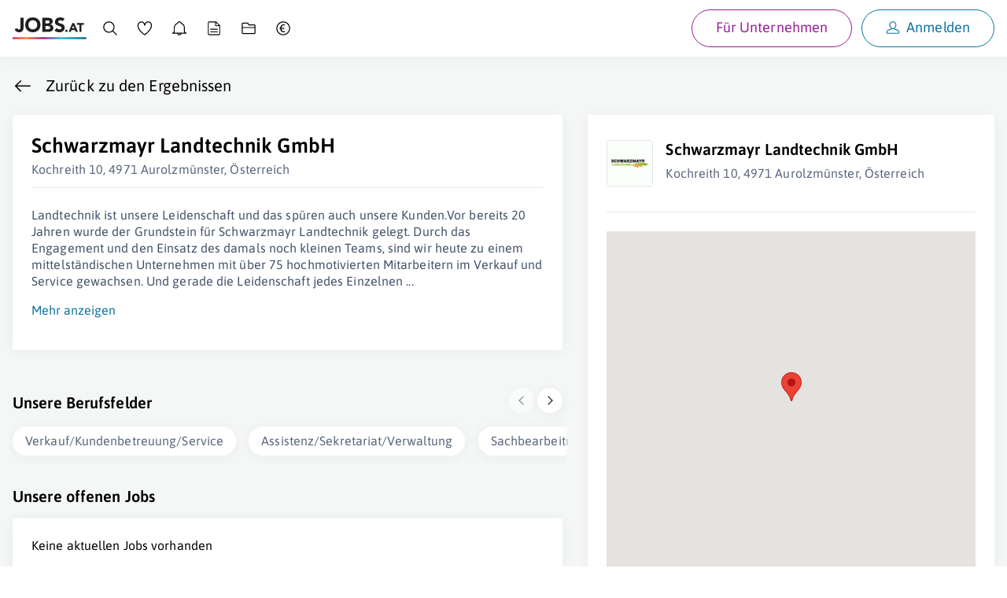

--- FILE ---
content_type: text/html; charset=utf-8
request_url: https://www.jobs.at/a/schwarzmayr-landtechnik
body_size: 23951
content:
<!DOCTYPE html>
<html lang="de">
    <head>
    <meta http-equiv="X-UA-Compatible" content="IE=Edge"/>
    <title>Arbeiten bei Schwarzmayr Landtechnik GmbH - Infos, Jobs &amp; Einblicke | jobs.at</title>
    <meta name="description" content="Schwarzmayr Landtechnik GmbH als Arbeitgeber: ✓ aktuelle Jobs ✓ Gehaltsinfos ✓ Einblicke ✓ FAQs. Jetzt auf jobs.at bewerben.">
    <meta name="robots" content="noindex,follow">
    <meta name="google-site-verification" content="nTN_E8Myf-_XtKy5cK4TqstJt3tSy_DukfvVhYrs60g"/>
            <link rel="canonical" href="https://www.jobs.at/a/schwarzmayr-landtechnik">
    
    <link rel="preload" href="../../../fonts/asap-v24-latin-600.woff2" as="font" type="font/woff2" crossorigin>
<link rel="preload" href="../../../fonts/asap-v24-latin-regular.woff2" as="font" type="font/woff2" crossorigin>

<style type="text/css" media="screen, print">
    /* asap-600 - latin */
    @font-face {
        font-family: 'Asap';
        font-style: normal;
        font-weight: 600;
        font-display: swap;
        src:    local(''),
                url('../../../fonts/asap-v24-latin-600.woff2') format('woff2'), /* Chrome 26+, Opera 23+, Firefox 39+ */
                url('../../../fonts/asap-v24-latin-600.woff') format('woff'); /* Chrome 6+, Firefox 3.6+, IE 9+, Safari 5.1+ */
    }
    /* asap-regular - latin */
    @font-face {
        font-family: 'Asap';
        font-style: normal;
        font-weight: 400;
        font-display: swap;
        src:    local(''),
                url('../../../fonts/asap-v24-latin-regular.woff2') format('woff2'), /* Chrome 26+, Opera 23+, Firefox 39+ */
                url('../../../fonts/asap-v24-latin-regular.woff') format('woff'); /* Chrome 6+, Firefox 3.6+, IE 9+, Safari 5.1+ */
    }
    @font-face {
        font-family: "Asap-fallback";
        size-adjust: 98.94%;
        ascent-override: 91%;
        src: local("Arial");
    }

    body { font-family: 'Asap', 'Asap-fallback', sans-serif; }
</style>

    <link rel="preconnect" href="https://www.googletagmanager.com">
    <link rel="prefetch" href="https://www.jobs.at/sw-offline-fallback.js">
    <meta name="viewport" content="width=device-width,minimum-scale=1,initial-scale=1">

        <link rel="preconnect" href="https://maps.googleapis.com">

    <link rel="apple-touch-icon" sizes="57x57" href="/favicons/apple-icon-57x57.png">
<link rel="apple-touch-icon" sizes="57x57" href="/favicons/apple-icon-57x57-dark.png" media="(prefers-color-scheme: dark)">
<link rel="apple-touch-icon" sizes="60x60" href="/favicons/apple-icon-60x60.png">
<link rel="apple-touch-icon" sizes="60x60" href="/favicons/apple-icon-60x60-dark.png" media="(prefers-color-scheme: dark)">
<link rel="apple-touch-icon" sizes="72x72" href="/favicons/apple-icon-72x72.png">
<link rel="apple-touch-icon" sizes="72x72" href="/favicons/apple-icon-72x72-dark.png" media="(prefers-color-scheme: dark)">
<link rel="apple-touch-icon" sizes="76x76" href="/favicons/apple-icon-76x76.png">
<link rel="apple-touch-icon" sizes="76x76" href="/favicons/apple-icon-76x76-dark.png" media="(prefers-color-scheme: dark)">
<link rel="apple-touch-icon" sizes="114x114" href="/favicons/apple-icon-114x114.png">
<link rel="apple-touch-icon" sizes="114x114" href="/favicons/apple-icon-114x114-dark.png" media="(prefers-color-scheme: dark)">
<link rel="apple-touch-icon" sizes="120x120" href="/favicons/apple-icon-120x120.png">
<link rel="apple-touch-icon" sizes="120x120" href="/favicons/apple-icon-120x120-dark.png" media="(prefers-color-scheme: dark)">
<link rel="apple-touch-icon" sizes="144x144" href="/favicons/apple-icon-144x144.png">
<link rel="apple-touch-icon" sizes="144x144" href="/favicons/apple-icon-144x144-dark.png" media="(prefers-color-scheme: dark)">
<link rel="apple-touch-icon" sizes="152x152" href="/favicons/apple-icon-152x152.png">
<link rel="apple-touch-icon" sizes="152x152" href="/favicons/apple-icon-152x152-dark.png" media="(prefers-color-scheme: dark)">
<link rel="apple-touch-icon" sizes="180x180" href="/favicons/apple-icon-180x180.png">
<link rel="apple-touch-icon" sizes="180x180" href="/favicons/apple-icon-180x180-dark.png" media="(prefers-color-scheme: dark)">
<link rel="icon" type="image/png" sizes="192x192" href="/favicons/android-icon-192x192.png">
<link rel="icon" type="image/png" sizes="32x32" href="/favicons/favicon-32x32.png">
<link rel="icon" type="image/png" sizes="32x32" href="/favicons/favicon-32x32-dark.png" media="(prefers-color-scheme: dark)">
<link rel="icon" type="image/png" sizes="96x96" href="/favicons/favicon-96x96.png">
<link rel="icon" type="image/png" sizes="96x96" href="/favicons/favicon-96x96-dark.png" media="(prefers-color-scheme: dark)">
<link rel="icon" type="image/png" sizes="16x16" href="/favicons/favicon-16x16.png">
<link rel="icon" type="image/png" sizes="16x16" href="/favicons/favicon-16x16-dark.png" media="(prefers-color-scheme: dark)">
<link rel="manifest" href="/manifest.json">
<meta name="msapplication-TileColor" content="#ffffff">
<meta name="msapplication-TileImage" content="/favicons/ms-icon-144x144.png">
<meta name="msapplication-TileImage" content="/favicons/ms-icon-144x144-dark.png" media="(prefers-color-scheme: dark)">
<meta name="theme-color" content="#ffffff">
    <meta property="og:locale" content="de_DE"/>
<meta property="og:site_name" content="Jobs.at"/>
<meta property="og:url" content="https://www.jobs.at/a/schwarzmayr-landtechnik"/>
<meta property="og:title" content="Arbeiten bei Schwarzmayr Landtechnik GmbH - Infos, Jobs &amp; Einblicke | jobs.at"/>
<meta property="og:description" content="Schwarzmayr Landtechnik GmbH als Arbeitgeber: ✓ aktuelle Jobs ✓ Gehaltsinfos ✓ Einblicke ✓ FAQs. Jetzt auf jobs.at bewerben."/>
<meta property="og:image" content="https://www.jobs.at/img/jobs_og_v2.png"/>
<meta property="og:type" content="website"/>


<meta name="twitter:card" content="summary">
<meta name="twitter:image" content="https://www.jobs.at/img/jobs_tw_v2.jpg" />

    <link href="/css/company.css?id=b4eaf6af0efb08d148781b9d8dd4f93a" rel="stylesheet">

    <script src="/js/sw-registration.js?id=40d39d11e3f89464d86670946ac0b7a4" nonce="u2z7XlMrzNnTh5xGsIDPzfunXsWQHJlb"></script>

    <script type="text/plain" data-type="application/javascript">
    window.dataLayer = window.dataLayer || [];

    
    
    
    
</script>
    <!-- Google Tag Manager -->
<script type="text/plain" data-type="application/javascript" nonce="u2z7XlMrzNnTh5xGsIDPzfunXsWQHJlb">
    (function(w,d,s,l,i){w[l]=w[l]||[];w[l].push({'gtm.start':
            new Date().getTime(),event:'gtm.js'});var f=d.getElementsByTagName(s)[0],
        j=d.createElement(s),dl=l!='dataLayer'?'&l='+l:'';j.async=true;j.src=
        'https://www.googletagmanager.com/gtm.js?id='+i+dl;var n=d.querySelector('[nonce]');
        n&&j.setAttribute('nonce',n.nonce||n.getAttribute('nonce'));f.parentNode.insertBefore(j,f);
    })(window,document,'script','dataLayer','GTM-N396F8J');
</script>
<!-- End Google Tag Manager -->

    
    <noscript>
        <style>
            #job-search-results.c-search-results--loading {
                pointer-events: all !important;
                opacity: 1 !important;
            }
        </style>
    </noscript>

        </head>
    <body
        id="c-company"
        class="  init-cookie-box "
         data-route="company/company"         data-loggedin="false"
        data-controller="company"
        data-action="show"
        data-time-version="13667-1768977192"
                    >
        <!-- Google Tag Manager (noscript) -->
        <noscript>
            <iframe
                src="https://www.googletagmanager.com/ns.html?id=GTM-N396F8J"
                height="0"
                width="0"
                class="j-u-display-none j-u-visibility-hidden"
            ></iframe>
        </noscript>
        <!-- End Google Tag Manager (noscript) -->
        <div class="c-print-logo j-u-display-none">
            <div class="j-c-container">
                <div class="j-c-row j-c-row--no-gap j-u-text-align-right">
                    <div class="j-c-column-1/1 j-u-padding-vertical-s">
                        <svg xmlns="http://www.w3.org/2000/svg" width="169" height="50" viewBox="0 0 169 50" class="j-u-svg j-u-typo-2xl"><title>Logo jobs.at</title><defs><linearGradient x1="0%" y1="50%" x2="100%" y2="50%" id="print-logo-gradient"><stop stop-color="#DC2D76" offset="0%"/><stop stop-color="#FB7C23" offset="18.339%"/><stop stop-color="#981F94" offset="41.61%"/><stop stop-color="#30BACC" offset="66.369%"/><stop stop-color="#0D658D" offset="100%"/></linearGradient></defs><g id="Symbols" stroke="none" stroke-width="1" fill="none" fill-rule="evenodd"><g id="Logo/jobs.at/Normal"><g id="jobs.at_logo"><g id="Group" transform="translate(4.567)" fill="#221F20"><path d="M20.466 22.349c0 1.492-.13 2.939-.389 4.338-.259 1.401-.753 2.642-1.484 3.723-.73 1.081-1.774 1.949-3.129 2.603-1.355.655-3.128.982-5.32.982-2.558 0-4.72-.61-6.486-1.827S.75 29.048.232 26.46l6.532-1.598c.091.792.449 1.461 1.073 2.01.624.547 1.332.821 2.124.821.822 0 1.461-.205 1.918-.616.457-.411.791-.921 1.005-1.53.212-.609.342-1.271.388-1.987.046-.715.069-1.378.069-1.987V.837h7.125v21.512Zm11.19-5.344c0 1.523.235 2.916.707 4.179a9.557 9.557 0 0 0 2.033 3.288 9.267 9.267 0 0 0 3.174 2.17c1.233.518 2.61.776 4.133.776 1.522 0 2.901-.258 4.134-.776a9.27 9.27 0 0 0 3.174-2.17 9.572 9.572 0 0 0 2.033-3.288c.472-1.263.708-2.657.708-4.18 0-1.49-.236-2.877-.708-4.155-.473-1.28-1.15-2.383-2.033-3.312a9.29 9.29 0 0 0-3.174-2.17c-1.233-.517-2.612-.776-4.134-.776-1.522 0-2.9.26-4.133.777a9.28 9.28 0 0 0-3.174 2.17c-.883.928-1.56 2.032-2.033 3.31-.472 1.28-.707 2.665-.707 4.157m-7.4 0c0-2.588.434-4.933 1.302-7.034.868-2.1 2.078-3.89 3.631-5.366 1.553-1.477 3.395-2.611 5.527-3.403C36.846.41 39.176.014 41.704.014c2.527 0 4.856.397 6.988 1.188 2.13.792 3.973 1.926 5.526 3.403s2.763 3.265 3.631 5.366c.868 2.101 1.301 4.446 1.301 7.034s-.433 4.933-1.301 7.033c-.868 2.101-2.078 3.89-3.631 5.367-1.553 1.477-3.395 2.611-5.526 3.403-2.132.791-4.461 1.187-6.988 1.187-2.528 0-4.858-.396-6.988-1.187-2.132-.792-3.974-1.926-5.527-3.403s-2.763-3.266-3.63-5.367c-.869-2.1-1.303-4.445-1.303-7.033m46.13 10.14h6.394c.548 0 1.103-.061 1.667-.183a4.396 4.396 0 0 0 1.53-.64c.457-.304.83-.7 1.12-1.187.288-.487.433-1.08.433-1.782 0-.76-.19-1.377-.571-1.85a3.631 3.631 0 0 0-1.439-1.073 7.393 7.393 0 0 0-1.872-.502 13.923 13.923 0 0 0-1.873-.137h-5.39v7.353Zm0-13.383h5.16c.549 0 1.09-.06 1.622-.183a4.479 4.479 0 0 0 1.439-.593c.426-.274.768-.64 1.028-1.097.258-.456.388-1.004.388-1.644 0-.67-.145-1.225-.434-1.667A3.034 3.034 0 0 0 78.47 7.55a5.36 5.36 0 0 0-1.553-.525 9.33 9.33 0 0 0-1.69-.16h-4.841v6.897ZM63.26.837h12.058c1.4 0 2.808.099 4.224.296 1.416.199 2.687.594 3.814 1.188a7.313 7.313 0 0 1 2.74 2.49c.7 1.065 1.05 2.481 1.05 4.247 0 1.827-.51 3.342-1.53 4.544-1.02 1.203-2.367 2.063-4.042 2.58v.092c1.066.153 2.033.45 2.9.89a7.752 7.752 0 0 1 2.238 1.69 7.211 7.211 0 0 1 1.44 2.398c.334.914.502 1.889.502 2.923 0 1.706-.366 3.13-1.097 4.27a8.617 8.617 0 0 1-2.831 2.764c-1.158.7-2.46 1.203-3.905 1.507a20.902 20.902 0 0 1-4.316.457H63.26V.837Zm46.266 7.901c-.578-.73-1.363-1.27-2.352-1.621-.99-.35-1.926-.526-2.809-.526-.518 0-1.05.062-1.598.183-.541.12-1.064.312-1.553.571-.488.26-.884.602-1.188 1.028-.304.427-.457.944-.457 1.552 0 .975.366 1.721 1.097 2.238.73.518 1.651.96 2.763 1.325 1.11.365 2.306.73 3.585 1.096 1.279.366 2.474.884 3.585 1.553a8.499 8.499 0 0 1 2.763 2.695c.731 1.127 1.097 2.634 1.097 4.521 0 1.797-.336 3.365-1.005 4.705a9.54 9.54 0 0 1-2.718 3.334c-1.142.883-2.466 1.538-3.973 1.964-1.508.426-3.099.64-4.773.64-2.101 0-4.05-.32-5.846-.96-1.797-.64-3.471-1.674-5.024-3.106l5.07-5.572a7.39 7.39 0 0 0 2.763 2.261c1.11.533 2.26.8 3.448.8.578 0 1.164-.069 1.758-.206a5.722 5.722 0 0 0 1.598-.617 3.448 3.448 0 0 0 1.142-1.05c.29-.426.434-.929.434-1.508 0-.974-.373-1.742-1.119-2.306-.746-.563-1.683-1.043-2.809-1.439a88.363 88.363 0 0 0-3.654-1.187 16.366 16.366 0 0 1-3.654-1.599 8.8 8.8 0 0 1-2.809-2.649c-.746-1.096-1.118-2.542-1.118-4.339 0-1.735.342-3.257 1.027-4.567a9.919 9.919 0 0 1 2.74-3.289c1.142-.882 2.46-1.544 3.951-1.986a16.183 16.183 0 0 1 4.613-.663c1.827 0 3.593.26 5.298.777a12.24 12.24 0 0 1 4.613 2.603l-4.887 5.344h.001Zm6.224 21.954c0-.365.068-.71.202-1.038.135-.327.322-.61.563-.851.24-.24.524-.428.85-.563a2.7 2.7 0 0 1 1.039-.202 2.7 2.7 0 0 1 1.039.202c.326.135.61.323.85.563.24.24.428.524.563.85.135.328.202.674.202 1.04a2.7 2.7 0 0 1-.202 1.038 2.569 2.569 0 0 1-1.413 1.413 2.7 2.7 0 0 1-1.039.202 2.7 2.7 0 0 1-1.038-.202 2.558 2.558 0 0 1-1.414-1.413 2.7 2.7 0 0 1-.202-1.039m18.202-12-2.48 6.346h4.99l-2.51-6.346Zm-1.73-5.942h3.72l8.885 20.423h-5.077l-1.76-4.327h-7.932l-1.702 4.327h-4.962l8.827-20.423Zm15.922 3.98h-5.827v-3.98h16.154v3.98h-5.827v16.443h-4.5V16.731Z" id="Shape"/></g><path id="Path" fill="url(#print-logo-gradient)" fill-rule="nonzero" d="M0 49.771h168.363v-4.579H0z"/></g></g></g></svg>
                    </div>
                </div>
            </div>
        </div>

        <div
                        class="c-layout-container c-layout-container--company-detail"
        >
                            <div class="c-main-header-topline j-u-background-gradient--to-left"></div>
                <header
                    class="c-main-header u-cf "
                >
                    <div
                        class="c-main-header-nav j-u-display-none--m-down  j-u-box-shadow j-u-background-color-white ">
                        <div id="b2c-mobile-nav" class="u-full-width">
    <nav class="j-c-container j-u-padding-vertical" aria-label="Hauptnavigation Desktop">
        <ul class="c-nav j-u-display-flex j-u-align-items-center j-u-margin-bottom-none">
            <li class="c-nav-logo j-u-padding-right-xs j-u-margin-right-auto j-u-margin-right-none--s-up">
                <a href="https://www.jobs.at" class="j-u-outline-color-primary">
                    <svg xmlns="http://www.w3.org/2000/svg" width="169" height="50" viewBox="0 0 169 50" class="j-u-svg j-u-display-block c-nav-logo-svg"><title>Logo jobs.at</title><defs><linearGradient x1="0%" y1="50%" x2="100%" y2="50%" id="linearGradient-jobs-at"><stop stop-color="#DC2D76" offset="0%"/><stop stop-color="#FB7C23" offset="18.339%"/><stop stop-color="#981F94" offset="41.61%"/><stop stop-color="#30BACC" offset="66.369%"/><stop stop-color="#0D658D" offset="100%"/></linearGradient></defs><g id="Symbols" stroke="none" stroke-width="1" fill="none" fill-rule="evenodd"><g id="Logo/jobs.at/Normal"><g id="jobs.at_logo"><g id="Group" transform="translate(4.567)" fill="#221F20"><path d="M20.466 22.349c0 1.492-.13 2.939-.389 4.338-.259 1.401-.753 2.642-1.484 3.723-.73 1.081-1.774 1.949-3.129 2.603-1.355.655-3.128.982-5.32.982-2.558 0-4.72-.61-6.486-1.827S.75 29.048.232 26.46l6.532-1.598c.091.792.449 1.461 1.073 2.01.624.547 1.332.821 2.124.821.822 0 1.461-.205 1.918-.616.457-.411.791-.921 1.005-1.53.212-.609.342-1.271.388-1.987.046-.715.069-1.378.069-1.987V.837h7.125v21.512Zm11.19-5.344c0 1.523.235 2.916.707 4.179a9.557 9.557 0 0 0 2.033 3.288 9.267 9.267 0 0 0 3.174 2.17c1.233.518 2.61.776 4.133.776 1.522 0 2.901-.258 4.134-.776a9.27 9.27 0 0 0 3.174-2.17 9.572 9.572 0 0 0 2.033-3.288c.472-1.263.708-2.657.708-4.18 0-1.49-.236-2.877-.708-4.155-.473-1.28-1.15-2.383-2.033-3.312a9.29 9.29 0 0 0-3.174-2.17c-1.233-.517-2.612-.776-4.134-.776-1.522 0-2.9.26-4.133.777a9.28 9.28 0 0 0-3.174 2.17c-.883.928-1.56 2.032-2.033 3.31-.472 1.28-.707 2.665-.707 4.157m-7.4 0c0-2.588.434-4.933 1.302-7.034.868-2.1 2.078-3.89 3.631-5.366 1.553-1.477 3.395-2.611 5.527-3.403C36.846.41 39.176.014 41.704.014c2.527 0 4.856.397 6.988 1.188 2.13.792 3.973 1.926 5.526 3.403s2.763 3.265 3.631 5.366c.868 2.101 1.301 4.446 1.301 7.034s-.433 4.933-1.301 7.033c-.868 2.101-2.078 3.89-3.631 5.367-1.553 1.477-3.395 2.611-5.526 3.403-2.132.791-4.461 1.187-6.988 1.187-2.528 0-4.858-.396-6.988-1.187-2.132-.792-3.974-1.926-5.527-3.403s-2.763-3.266-3.63-5.367c-.869-2.1-1.303-4.445-1.303-7.033m46.13 10.14h6.394c.548 0 1.103-.061 1.667-.183a4.396 4.396 0 0 0 1.53-.64c.457-.304.83-.7 1.12-1.187.288-.487.433-1.08.433-1.782 0-.76-.19-1.377-.571-1.85a3.631 3.631 0 0 0-1.439-1.073 7.393 7.393 0 0 0-1.872-.502 13.923 13.923 0 0 0-1.873-.137h-5.39v7.353Zm0-13.383h5.16c.549 0 1.09-.06 1.622-.183a4.479 4.479 0 0 0 1.439-.593c.426-.274.768-.64 1.028-1.097.258-.456.388-1.004.388-1.644 0-.67-.145-1.225-.434-1.667A3.034 3.034 0 0 0 78.47 7.55a5.36 5.36 0 0 0-1.553-.525 9.33 9.33 0 0 0-1.69-.16h-4.841v6.897ZM63.26.837h12.058c1.4 0 2.808.099 4.224.296 1.416.199 2.687.594 3.814 1.188a7.313 7.313 0 0 1 2.74 2.49c.7 1.065 1.05 2.481 1.05 4.247 0 1.827-.51 3.342-1.53 4.544-1.02 1.203-2.367 2.063-4.042 2.58v.092c1.066.153 2.033.45 2.9.89a7.752 7.752 0 0 1 2.238 1.69 7.211 7.211 0 0 1 1.44 2.398c.334.914.502 1.889.502 2.923 0 1.706-.366 3.13-1.097 4.27a8.617 8.617 0 0 1-2.831 2.764c-1.158.7-2.46 1.203-3.905 1.507a20.902 20.902 0 0 1-4.316.457H63.26V.837Zm46.266 7.901c-.578-.73-1.363-1.27-2.352-1.621-.99-.35-1.926-.526-2.809-.526-.518 0-1.05.062-1.598.183-.541.12-1.064.312-1.553.571-.488.26-.884.602-1.188 1.028-.304.427-.457.944-.457 1.552 0 .975.366 1.721 1.097 2.238.73.518 1.651.96 2.763 1.325 1.11.365 2.306.73 3.585 1.096 1.279.366 2.474.884 3.585 1.553a8.499 8.499 0 0 1 2.763 2.695c.731 1.127 1.097 2.634 1.097 4.521 0 1.797-.336 3.365-1.005 4.705a9.54 9.54 0 0 1-2.718 3.334c-1.142.883-2.466 1.538-3.973 1.964-1.508.426-3.099.64-4.773.64-2.101 0-4.05-.32-5.846-.96-1.797-.64-3.471-1.674-5.024-3.106l5.07-5.572a7.39 7.39 0 0 0 2.763 2.261c1.11.533 2.26.8 3.448.8.578 0 1.164-.069 1.758-.206a5.722 5.722 0 0 0 1.598-.617 3.448 3.448 0 0 0 1.142-1.05c.29-.426.434-.929.434-1.508 0-.974-.373-1.742-1.119-2.306-.746-.563-1.683-1.043-2.809-1.439a88.363 88.363 0 0 0-3.654-1.187 16.366 16.366 0 0 1-3.654-1.599 8.8 8.8 0 0 1-2.809-2.649c-.746-1.096-1.118-2.542-1.118-4.339 0-1.735.342-3.257 1.027-4.567a9.919 9.919 0 0 1 2.74-3.289c1.142-.882 2.46-1.544 3.951-1.986a16.183 16.183 0 0 1 4.613-.663c1.827 0 3.593.26 5.298.777a12.24 12.24 0 0 1 4.613 2.603l-4.887 5.344h.001Zm6.224 21.954c0-.365.068-.71.202-1.038.135-.327.322-.61.563-.851.24-.24.524-.428.85-.563a2.7 2.7 0 0 1 1.039-.202 2.7 2.7 0 0 1 1.039.202c.326.135.61.323.85.563.24.24.428.524.563.85.135.328.202.674.202 1.04a2.7 2.7 0 0 1-.202 1.038 2.569 2.569 0 0 1-1.413 1.413 2.7 2.7 0 0 1-1.039.202 2.7 2.7 0 0 1-1.038-.202 2.558 2.558 0 0 1-1.414-1.413 2.7 2.7 0 0 1-.202-1.039m18.202-12-2.48 6.346h4.99l-2.51-6.346Zm-1.73-5.942h3.72l8.885 20.423h-5.077l-1.76-4.327h-7.932l-1.702 4.327h-4.962l8.827-20.423Zm15.922 3.98h-5.827v-3.98h16.154v3.98h-5.827v16.443h-4.5V16.731Z" id="Shape"/></g><path id="Path" fill="url(#linearGradient-jobs-at)" fill-rule="nonzero" d="M0 49.771h168.363v-4.579H0z"/></g></g></g></svg>
                </a>
            </li>

            
            <li class="j-u-padding-horizontal-xs j-u-padding-horizontal-s--m-up">
                <a
                    href="https://www.jobs.at/j"
                    class="c-nav-item   j-u-outline-color-primary"
                >
                    <svg xmlns="http://www.w3.org/2000/svg" width="32" height="32" viewBox="0 0 32 32" class="j-u-svg j-u-typo-2xl j-u-typo-xl--s-up j-u-display-inline-block"><title>Jobsuche</title><g fill="none" fill-rule="evenodd"><path d="M13.5 2C19.851 2 25 7.149 25 13.5a11.46 11.46 0 0 1-2.654 7.35l7.344 7.342a1.059 1.059 0 0 1-1.498 1.498l-7.343-7.344A11.453 11.453 0 0 1 13.5 25C7.149 25 2 19.851 2 13.5S7.149 2 13.5 2zm0 1.94a9.56 9.56 0 1 0 0 19.12 9.56 9.56 0 0 0 0-19.12z" id="q05pvqxc6b" fill="#000"/></g></svg>
                    <span
                        class="j-u-flex-1-0-auto j-u-margin-left-xs j-u-display-inline-block j-u-display-none--l-down"
                    >
                        Jobsuche
                    </span>
                </a>
            </li>

            <li class="j-u-padding-horizontal-xs j-u-padding-horizontal-s--m-up">
                <a
                    href="https://www.jobs.at/merkliste"
                    class="c-nav-item  j-u-outline-color-primary"
                >
                    <div class="c-nav-watchlist">
                        <svg xmlns="http://www.w3.org/2000/svg" width="32" height="32" viewBox="0 0 32 32" class="j-u-svg j-u-typo-2xl j-u-typo-xl--s-up j-u-display-inline-block"><title>Merkliste</title><path d="M30.628 10.152c0 4.037-2.328 8.45-6.76 13.178a53.681 53.681 0 0 1-4.735 4.45 51.786 51.786 0 0 1-2.041 1.625l-.56.411a.984.984 0 0 1-1.082.042l-.31-.195-.678-.446a44.795 44.795 0 0 1-6.024-4.868C3.77 19.837 1.3 15.312 1.3 10.86c0-9.347 10.836-11.986 14.587-4.575l.115.237.037-.073c3.798-7.43 14.589-5.284 14.589 3.704zm-13.694.02c-.156 1.149-1.822 1.13-1.952-.022-.97-8.634-11.715-7.97-11.715.71 0 3.853 2.265 7.945 6.538 12.075a42.851 42.851 0 0 0 4.596 3.838c.526.382 1.035.734 1.511 1.046l.579-.432a50.2 50.2 0 0 0 .663-.528l.346-.281.372-.308a51.74 51.74 0 0 0 4.56-4.285c4.07-4.342 6.229-8.369 6.229-11.833 0-8.196-10.585-8.371-11.727.02z" fill="#000" fill-rule="nonzero"/></svg>
                        <div
                            class="c-nav-watchlist__badge j-c-badge  is-empty"
                            id="nav-watchlist-badge"
                        >
                            0
                        </div>
                    </div>
                    <span
                        class="j-u-flex-1-0-auto j-u-margin-left-xs j-u-display-inline-block j-u-display-none--l-down"
                    >
                        Merkliste
                    </span>
                </a>
            </li>

            <li class="j-u-padding-horizontal-xs j-u-padding-horizontal-s--m-up">
                <a
                    href="https://www.jobs.at/jobalarm"
                    class="c-nav-item  j-u-outline-color-primary"
                >
                    <svg xmlns="http://www.w3.org/2000/svg" width="32" height="32" viewBox="0 0 32 32" class="j-u-svg j-u-typo-2xl j-u-typo-xl--s-up j-u-display-inline-block"><title>Job-Alarm</title><path d="M15.969 1.6c1.987 0 3.736 1.295 4.355 3.17l.06.196.298.13a11.327 11.327 0 0 1 6.547 9.54l.016.303.008.428v6.712a2.72 2.72 0 0 0 2.73 2.713l.177.015c1.002.178 1.002 1.677-.015 1.857l-.177.014h-9.496l-.014.07a4.605 4.605 0 0 1-4.274 3.581l-.216.005a4.604 4.604 0 0 1-4.487-3.586l-.014-.07H1.93l-.178-.016c-1.053-.187-.975-1.753.066-1.865l.339-.014a2.711 2.711 0 0 0 2.5-2.704v-6.712c0-4.419 2.576-8.396 6.595-10.265l.3-.136a4.58 4.58 0 0 1 3.93-3.34l.208-.018.278-.008zm2.544 25.078h-5.088l.042.108a2.717 2.717 0 0 0 2.328 1.656l.173.005a2.72 2.72 0 0 0 2.504-1.66l.041-.11zM15.97 3.487c-1.34 0-2.463.974-2.666 2.309a.943.943 0 0 1-.598.74c-3.712 1.407-6.16 4.899-6.16 8.83v6.713c0 .979-.307 1.911-.868 2.69l-.018.022h20.593l-.03-.042a4.574 4.574 0 0 1-.826-2.143l-.022-.262-.008-.265v-6.712a9.436 9.436 0 0 0-6.127-8.83.943.943 0 0 1-.601-.739c-.205-1.323-1.343-2.311-2.67-2.311z" fill="#000" fill-rule="nonzero"/></svg>
                    <span
                        class="j-u-flex-1-0-auto j-u-margin-left-xs j-u-display-inline-block j-u-display-none--l-down"
                    >
                        Job-Alarm
                    </span>
                </a>
            </li>

            <li class="j-u-padding-horizontal-xs j-u-padding-horizontal-s--m-up j-u-display-none--s-down">
                <a
                    href="https://www.jobs.at/p/lebenslauf"
                    class="c-nav-item  j-u-outline-color-primary"
                    data-nav-item="cv"
                >
                    <svg xmlns="http://www.w3.org/2000/svg" width="32" height="32" viewBox="0 0 32 32" class="j-u-svg j-u-typo-2xl j-u-typo-xl--s-up j-u-display-inline-block"><title>Lebenslauf</title><path d="M6.462 30A2.955 2.955 0 0 1 3.5 27.053V4.947A2.955 2.955 0 0 1 6.462 2h13.522l.041.039.026.01 8.392 7.881h-.001l.058.054v17.069A2.955 2.955 0 0 1 25.538 30H6.462zM18.3 3.817l-11.7.001c-.705 0-1.277.57-1.277 1.273v21.818c0 .703.572 1.273 1.277 1.273h18.798c.705 0 1.277-.57 1.277-1.273l-.001-15.222-6.002.001a2.368 2.368 0 0 1-2.366-2.201l-.006-.162V3.817zm4.652 18.512c.503 0 .912.403.912.9s-.409.9-.912.9H9.047a.906.906 0 0 1-.912-.9c0-.497.409-.9.912-.9h13.906zm0-5.39c.503 0 .912.403.912.9s-.409.9-.912.9H9.047a.906.906 0 0 1-.912-.9c0-.497.409-.9.912-.9h13.906zm-2.83-12.323.002 4.709c0 .267.194.49.45.536l.098.01h5.045l-5.594-5.255z" fill="#000" fill-rule="nonzero"/></svg>
                    <span
                        class="j-u-flex-1-0-auto j-u-margin-left-xs j-u-display-inline-block j-u-display-none--l-down"
                    >
                        Lebenslauf
                    </span>
                </a>
            </li>

            <li class="j-u-padding-horizontal-xs j-u-padding-horizontal-s--m-up j-u-display-none--s-down">
                <a
                    href="https://www.jobs.at/dokumente"
                    class="c-nav-item  j-u-outline-color-primary"
                    data-nav-item="documents"
                >
                    <svg xmlns="http://www.w3.org/2000/svg" width="32" height="32" viewBox="0 0 32 32" class="j-u-svg j-u-typo-2xl j-u-typo-xl--s-up j-u-display-inline-block"><title>Unterlagen</title><path d="M30 25.2c0 1.27-1.045 2.3-2.333 2.3H4.333C3.045 27.5 2 26.47 2 25.2V6.8c0-1.27 1.045-2.3 2.333-2.3h10.733l.156.1 1.62 3.465h10.68c.417 0 .81.101 1.154.28A2.298 2.298 0 0 1 30 10.419V25.2zm-1.883-9.9H3.882v9.762c0 .282.207.523.472.571l.123.012h23.046a.59.59 0 0 0 .583-.463l.012-.12-.001-9.762zM13.97 6.355H4.477a.59.59 0 0 0-.583.463l-.012.12V13.5h24.235l.001-2.997a.584.584 0 0 0-.472-.571l-.123-.012H15.748l-.156-.1-1.622-3.465z" fill="#000" fill-rule="nonzero"/></svg>
                    <span
                        class="j-u-flex-1-0-auto j-u-margin-left-xs j-u-display-inline-block j-u-display-none--l-down"
                    >
                        Unterlagen
                    </span>
                </a>
            </li>

            <li class="j-u-padding-horizontal-xs j-u-padding-horizontal-s--m-up j-u-display-none--s-down j-u-margin-right-auto">
                <a
                    href="https://www.jobs.at/p/brutto-netto-rechner"
                    class="c-nav-item  j-u-outline-color-primary"
                    data-nav-item="gross-net-calculator"
                >
                    <svg xmlns="http://www.w3.org/2000/svg" width="32" height="32" viewBox="0 0 32 32" class="j-u-svg j-u-typo-2xl j-u-typo-xl--s-up j-u-display-inline-block"><title>Brutto-Netto-Rechner</title><path d="M16 2c7.732 0 14 6.268 14 14s-6.268 14-14 14S2 23.732 2 16 8.268 2 16 2zm0 2C9.373 4 4 9.373 4 16s5.373 12 12 12 12-5.373 12-12S22.627 4 16 4zm.642 3.765c1.321 0 2.387.383 3.047.745l-.511 1.876c-.554-.299-1.492-.64-2.45-.64-1.662 0-3.623 1.066-4.091 4.134h5.944v1.342h-6.179c-.042.554-.042.767-.042 1.385h6.221v1.343h-6.03c.533 4.112 3.452 4.24 4.198 4.24 1.108 0 2.11-.448 2.62-.725l.47 1.833c-.704.469-1.94.937-3.367.937-3.217 0-5.923-2.088-6.435-6.285H8.588v-1.343h1.3c0-.575 0-.788.043-1.385H8.588V13.88h1.534c.554-3.43 2.92-6.115 6.52-6.115z" fill="#000" fill-rule="nonzero"/></svg>
                    <span
                        class="j-u-flex-1-0-auto j-u-margin-left-xs j-u-display-inline-block j-u-display-none--l-down"
                    >
                        Brutto-Netto-Rechner
                    </span>
                </a>
            </li>

            <li class="j-u-display-none--s-up j-u-padding-left-xs">
                <button
                    id="mobile-nav-trigger"
                    type="button"
                    data-nav-trigger
                    tabindex="0"
                    aria-label="Mobile Navigation öffnen"
                    class="j-c-b2c-nav-toggle j-u-outline-color-primary"
                    data-cy="data-nav-trigger-open"
                >
                    <span></span>
                    <span></span>
                    <span></span>
                </button>
            </li>

                            <li class="j-u-padding-horizontal-s j-u-display-none--s-down j-u-margin-left-auto">
                    <a
                        href="https://www.jobs.at/b/stelleninserate"
                        class="j-c-button-magenta-outline"
                    >
                        <span>Für Unternehmen</span>
                    </a>
                </li>

                <li class="j-u-display-none--s-down">
                    <a
                        data-login-link
                        href="https://www.jobs.at/auth/login"
                        class="j-c-button-outline"
                    >
                        <svg xmlns="http://www.w3.org/2000/svg" width="32" height="32" viewBox="0 0 32 32"><title>Anmelden</title><path d="M15.837 2.025c2.649 0 4.762.802 6.523 3.319 2.255 3.22 1.796 8.042-1.094 11.334-.46.524-.89.976-1.303 1.362.011.113.032.228.063.335.047.16.104.26.15.296l.08.032c.13.049.41.147.79.267l2.966.876c1.338.401 2.311.73 3.063 1.058.6.263 1.045.517 1.35.806 1.436 1.356 2.666 4.905 2.218 6.511-.355 1.269-1.137 1.754-2.348 1.754H3.472c-1.211 0-1.994-.485-2.349-1.755-.447-1.605.783-5.154 2.218-6.51.307-.29.75-.544 1.352-.806.683-.297 1.549-.597 2.706-.95l3.019-.89.44-.137a9.91 9.91 0 0 0 .734-.257c.045-.036.102-.135.148-.295.034-.117.056-.243.069-.365a19.85 19.85 0 0 1-1.314-1.345C7.682 13.54 7.104 8.188 9.466 5.191 11.1 3.12 13.32 2.025 15.837 2.025zm-2.342 17.23-.014.035a2.29 2.29 0 0 1-.67.903c-.284.227-.723.397-1.614.672l-2.883.85-.604.184c-.96.298-1.687.553-2.238.793l-.282.13c-.257.125-.432.232-.51.306-.94.887-1.917 3.71-1.678 4.568l.058.197c.046.126.098.132.32.132h25.082c.228-.005.223-.041.303-.328.24-.859-.739-3.682-1.679-4.57-.103-.098-.38-.256-.79-.435l-.353-.146c-.623-.248-1.434-.515-2.49-.832l-2.67-.784-.594-.185c-.641-.208-.992-.36-1.231-.551a2.296 2.296 0 0 1-.676-.913 4.93 4.93 0 0 1-2.387.58 4.895 4.895 0 0 1-2.4-.605zm2.342-15.28c-1.916 0-3.574.817-4.84 2.423-1.733 2.2-1.267 6.501.947 8.963 1.674 1.859 2.719 2.55 3.95 2.55 1.272 0 2.261-.645 3.907-2.52 2.317-2.64 2.681-6.473.962-8.93-1.339-1.911-2.853-2.486-4.926-2.486z" fill="#000" fill-rule="nonzero"/></svg>
                        <span>Anmelden</span>
                    </a>
                </li>
                    </ul>
    </nav>

    
    <nav
        id="mobile-nav-sidebar"
        class="c-nav-mobile c-nav-mobile--jobs-at j-u-display-flex j-u-visibility-hidden j-u-flex-direction-column j-u-justify-content-space-between"
        aria-label="Hauptnavigation Mobile"
    >
        <button
            type="button"
            data-nav-trigger
            tabindex="0"
            class="c-nav-mobile__close j-u-outline-color-primary"
            aria-label="Mobile Navigation schließen"
        ></button>
        <div class="c-nav-mobile__content j-u-color-black">
                            <span class="j-u-color-magenta-600 j-u-font-style-italic">
                    Du bist nicht angemeldet!
                </span>
                <ul class="c-nav-mobile-list">
                    <li class="j-u-margin-vertical-l">
                        <a
                            data-login-link
                            class="c-nav-mobile__item j-u-display-flex j-u-align-items-center j-u-outline-color-primary"
                            href="https://www.jobs.at/auth/login"
                        >
                            <svg xmlns="http://www.w3.org/2000/svg" width="32" height="32" viewBox="0 0 32 32" class="j-u-svg j-u-margin-right-s j-u-display-inline-block"><title>Jetzt Anmelden</title><path d="M15.837 2.025c2.649 0 4.762.802 6.523 3.319 2.255 3.22 1.796 8.042-1.094 11.334-.46.524-.89.976-1.303 1.362.011.113.032.228.063.335.047.16.104.26.15.296l.08.032c.13.049.41.147.79.267l2.966.876c1.338.401 2.311.73 3.063 1.058.6.263 1.045.517 1.35.806 1.436 1.356 2.666 4.905 2.218 6.511-.355 1.269-1.137 1.754-2.348 1.754H3.472c-1.211 0-1.994-.485-2.349-1.755-.447-1.605.783-5.154 2.218-6.51.307-.29.75-.544 1.352-.806.683-.297 1.549-.597 2.706-.95l3.019-.89.44-.137a9.91 9.91 0 0 0 .734-.257c.045-.036.102-.135.148-.295.034-.117.056-.243.069-.365a19.85 19.85 0 0 1-1.314-1.345C7.682 13.54 7.104 8.188 9.466 5.191 11.1 3.12 13.32 2.025 15.837 2.025zm-2.342 17.23-.014.035a2.29 2.29 0 0 1-.67.903c-.284.227-.723.397-1.614.672l-2.883.85-.604.184c-.96.298-1.687.553-2.238.793l-.282.13c-.257.125-.432.232-.51.306-.94.887-1.917 3.71-1.678 4.568l.058.197c.046.126.098.132.32.132h25.082c.228-.005.223-.041.303-.328.24-.859-.739-3.682-1.679-4.57-.103-.098-.38-.256-.79-.435l-.353-.146c-.623-.248-1.434-.515-2.49-.832l-2.67-.784-.594-.185c-.641-.208-.992-.36-1.231-.551a2.296 2.296 0 0 1-.676-.913 4.93 4.93 0 0 1-2.387.58 4.895 4.895 0 0 1-2.4-.605zm2.342-15.28c-1.916 0-3.574.817-4.84 2.423-1.733 2.2-1.267 6.501.947 8.963 1.674 1.859 2.719 2.55 3.95 2.55 1.272 0 2.261-.645 3.907-2.52 2.317-2.64 2.681-6.473.962-8.93-1.339-1.911-2.853-2.486-4.926-2.486z" fill="#000" fill-rule="nonzero"/></svg>
                            <span class="j-u-color-magenta-600 j-u-font-weight-bold j-u-font-size-xl">
                                Jetzt Anmelden
                            </span>
                        </a>
                    </li>
                </ul>
            
            
                            <ul class="c-nav-mobile-list">
                                            <li class="j-u-margin-vertical">
    <a
        class="c-nav-mobile__item j-u-display-flex j-u-align-items-center "
        href="https://www.jobs.at/p/lebenslauf"
                data-nav-item="cv"
    >
        <svg xmlns="http://www.w3.org/2000/svg" width="32" height="32" viewBox="0 0 32 32" class="j-u-svg j-u-margin-right-s j-u-display-inline-block"><title>Lebenslauf</title><path d="M6.462 30A2.955 2.955 0 0 1 3.5 27.053V4.947A2.955 2.955 0 0 1 6.462 2h13.522l.041.039.026.01 8.392 7.881h-.001l.058.054v17.069A2.955 2.955 0 0 1 25.538 30H6.462zM18.3 3.817l-11.7.001c-.705 0-1.277.57-1.277 1.273v21.818c0 .703.572 1.273 1.277 1.273h18.798c.705 0 1.277-.57 1.277-1.273l-.001-15.222-6.002.001a2.368 2.368 0 0 1-2.366-2.201l-.006-.162V3.817zm4.652 18.512c.503 0 .912.403.912.9s-.409.9-.912.9H9.047a.906.906 0 0 1-.912-.9c0-.497.409-.9.912-.9h13.906zm0-5.39c.503 0 .912.403.912.9s-.409.9-.912.9H9.047a.906.906 0 0 1-.912-.9c0-.497.409-.9.912-.9h13.906zm-2.83-12.323.002 4.709c0 .267.194.49.45.536l.098.01h5.045l-5.594-5.255z" fill="#000" fill-rule="nonzero"/></svg>
        <span
            class="j-u-font-size-l">
            Lebenslauf
        </span>
    </a>
</li>
                                            <li class="j-u-margin-vertical">
    <a
        class="c-nav-mobile__item j-u-display-flex j-u-align-items-center "
        href="https://www.jobs.at/dokumente"
                data-nav-item="documents"
    >
        <svg xmlns="http://www.w3.org/2000/svg" width="32" height="32" viewBox="0 0 32 32" class="j-u-svg j-u-margin-right-s j-u-display-inline-block"><title>Unterlagen</title><path d="M30 25.2c0 1.27-1.045 2.3-2.333 2.3H4.333C3.045 27.5 2 26.47 2 25.2V6.8c0-1.27 1.045-2.3 2.333-2.3h10.733l.156.1 1.62 3.465h10.68c.417 0 .81.101 1.154.28A2.298 2.298 0 0 1 30 10.419V25.2zm-1.883-9.9H3.882v9.762c0 .282.207.523.472.571l.123.012h23.046a.59.59 0 0 0 .583-.463l.012-.12-.001-9.762zM13.97 6.355H4.477a.59.59 0 0 0-.583.463l-.012.12V13.5h24.235l.001-2.997a.584.584 0 0 0-.472-.571l-.123-.012H15.748l-.156-.1-1.622-3.465z" fill="#000" fill-rule="nonzero"/></svg>
        <span
            class="j-u-font-size-l">
            Unterlagen
        </span>
    </a>
</li>
                                    </ul>
                            <ul class="c-nav-mobile-list">
                                            <li class="j-u-margin-vertical">
    <a
        class="c-nav-mobile__item j-u-display-flex j-u-align-items-center "
        href="https://www.jobs.at/j"
                data-nav-item="jobs"
    >
        <svg xmlns="http://www.w3.org/2000/svg" width="32" height="32" viewBox="0 0 32 32" class="j-u-svg j-u-margin-right-s j-u-display-inline-block"><title>Jobsuche</title><g fill="none" fill-rule="evenodd"><path d="M13.5 2C19.851 2 25 7.149 25 13.5a11.46 11.46 0 0 1-2.654 7.35l7.344 7.342a1.059 1.059 0 0 1-1.498 1.498l-7.343-7.344A11.453 11.453 0 0 1 13.5 25C7.149 25 2 19.851 2 13.5S7.149 2 13.5 2zm0 1.94a9.56 9.56 0 1 0 0 19.12 9.56 9.56 0 0 0 0-19.12z" id="q05pvqxc6b" fill="#000"/></g></svg>
        <span
            class="j-u-font-size-l">
            Jobsuche
        </span>
    </a>
</li>
                                            <li class="j-u-margin-vertical">
    <a
        class="c-nav-mobile__item j-u-display-flex j-u-align-items-center "
        href="https://www.jobs.at/jobalarm"
                data-nav-item="jobalarm"
    >
        <svg xmlns="http://www.w3.org/2000/svg" width="32" height="32" viewBox="0 0 32 32" class="j-u-svg j-u-margin-right-s j-u-display-inline-block"><title>Job-Alarm</title><path d="M15.969 1.6c1.987 0 3.736 1.295 4.355 3.17l.06.196.298.13a11.327 11.327 0 0 1 6.547 9.54l.016.303.008.428v6.712a2.72 2.72 0 0 0 2.73 2.713l.177.015c1.002.178 1.002 1.677-.015 1.857l-.177.014h-9.496l-.014.07a4.605 4.605 0 0 1-4.274 3.581l-.216.005a4.604 4.604 0 0 1-4.487-3.586l-.014-.07H1.93l-.178-.016c-1.053-.187-.975-1.753.066-1.865l.339-.014a2.711 2.711 0 0 0 2.5-2.704v-6.712c0-4.419 2.576-8.396 6.595-10.265l.3-.136a4.58 4.58 0 0 1 3.93-3.34l.208-.018.278-.008zm2.544 25.078h-5.088l.042.108a2.717 2.717 0 0 0 2.328 1.656l.173.005a2.72 2.72 0 0 0 2.504-1.66l.041-.11zM15.97 3.487c-1.34 0-2.463.974-2.666 2.309a.943.943 0 0 1-.598.74c-3.712 1.407-6.16 4.899-6.16 8.83v6.713c0 .979-.307 1.911-.868 2.69l-.018.022h20.593l-.03-.042a4.574 4.574 0 0 1-.826-2.143l-.022-.262-.008-.265v-6.712a9.436 9.436 0 0 0-6.127-8.83.943.943 0 0 1-.601-.739c-.205-1.323-1.343-2.311-2.67-2.311z" fill="#000" fill-rule="nonzero"/></svg>
        <span
            class="j-u-font-size-l">
            Job-Alarm
        </span>
    </a>
</li>
                                            <li class="j-u-margin-vertical">
    <a
        class="c-nav-mobile__item j-u-display-flex j-u-align-items-center "
        href="https://www.jobs.at/merkliste"
                data-nav-item="watchlist"
    >
        <svg xmlns="http://www.w3.org/2000/svg" width="32" height="32" viewBox="0 0 32 32" class="j-u-svg j-u-margin-right-s j-u-display-inline-block"><title>Merkliste</title><path d="M30.628 10.152c0 4.037-2.328 8.45-6.76 13.178a53.681 53.681 0 0 1-4.735 4.45 51.786 51.786 0 0 1-2.041 1.625l-.56.411a.984.984 0 0 1-1.082.042l-.31-.195-.678-.446a44.795 44.795 0 0 1-6.024-4.868C3.77 19.837 1.3 15.312 1.3 10.86c0-9.347 10.836-11.986 14.587-4.575l.115.237.037-.073c3.798-7.43 14.589-5.284 14.589 3.704zm-13.694.02c-.156 1.149-1.822 1.13-1.952-.022-.97-8.634-11.715-7.97-11.715.71 0 3.853 2.265 7.945 6.538 12.075a42.851 42.851 0 0 0 4.596 3.838c.526.382 1.035.734 1.511 1.046l.579-.432a50.2 50.2 0 0 0 .663-.528l.346-.281.372-.308a51.74 51.74 0 0 0 4.56-4.285c4.07-4.342 6.229-8.369 6.229-11.833 0-8.196-10.585-8.371-11.727.02z" fill="#000" fill-rule="nonzero"/></svg>
        <span
            class="j-u-font-size-l">
            Merkliste
        </span>
    </a>
</li>
                                            <li class="j-u-margin-vertical">
    <a
        class="c-nav-mobile__item j-u-display-flex j-u-align-items-center "
        href="https://www.jobs.at/p/brutto-netto-rechner"
                data-nav-item="grossNetCalculator"
    >
        <svg xmlns="http://www.w3.org/2000/svg" width="32" height="32" viewBox="0 0 32 32" class="j-u-svg j-u-margin-right-s j-u-display-inline-block"><title>Brutto-Netto-Rechner</title><path d="M16 2c7.732 0 14 6.268 14 14s-6.268 14-14 14S2 23.732 2 16 8.268 2 16 2zm0 2C9.373 4 4 9.373 4 16s5.373 12 12 12 12-5.373 12-12S22.627 4 16 4zm.642 3.765c1.321 0 2.387.383 3.047.745l-.511 1.876c-.554-.299-1.492-.64-2.45-.64-1.662 0-3.623 1.066-4.091 4.134h5.944v1.342h-6.179c-.042.554-.042.767-.042 1.385h6.221v1.343h-6.03c.533 4.112 3.452 4.24 4.198 4.24 1.108 0 2.11-.448 2.62-.725l.47 1.833c-.704.469-1.94.937-3.367.937-3.217 0-5.923-2.088-6.435-6.285H8.588v-1.343h1.3c0-.575 0-.788.043-1.385H8.588V13.88h1.534c.554-3.43 2.92-6.115 6.52-6.115z" fill="#000" fill-rule="nonzero"/></svg>
        <span
            class="j-u-font-size-l">
            Brutto-Netto-Rechner
        </span>
    </a>
</li>
                                    </ul>
                            <ul class="c-nav-mobile-list">
                                            <li class="j-u-margin-vertical">
    <a
        class="c-nav-mobile__item j-u-display-flex j-u-align-items-center "
        href="https://www.jobs.at/b/stelleninserate"
                    target="_blank"
                data-nav-item="buy"
    >
        <svg xmlns="http://www.w3.org/2000/svg" width="32" height="32" viewBox="0 0 32 32" class="j-u-svg j-u-margin-right-s j-u-display-inline-block"><title>Für Unternehmen</title><path d="M2.7 29.5a.708.708 0 0 1-.7-.717V13.051c0-.121.03-.236.082-.336a.851.851 0 0 1 .567-.478l5.55-1.843.003-2.633c0-.264.116-.513.316-.68l.091-.066 6.923-4.374a.85.85 0 0 1 .428-.14h.028a.781.781 0 0 1 .1.005.833.833 0 0 1 .366.126l6.872 4.343a.88.88 0 0 1 .475.786v2.633l5.536 1.84c.26.062.47.242.58.478.053.1.083.216.083.34v15.731a.708.708 0 0 1-.7.717H2.7zM16 4.41 9.926 8.246V27.74H12.7l.001-7.131c0-.448.329-.819.755-.873l.109-.007h4.87c.478 0 .864.395.864.88v7.13h2.774V8.248L16 4.409zm1.571 17.079h-3.143v6.25h3.143v-6.25zm6.23-9.25v15.5h4.472V13.726L23.8 12.24zm-15.602.002-4.473 1.484V27.74H8.2v-15.5zm10.458 3.917c1.139 0 1.139 1.76 0 1.76h-5.314c-1.139 0-1.139-1.76 0-1.76h5.314zm0-3.343c1.139 0 1.139 1.76 0 1.76h-5.314c-1.139 0-1.139-1.76 0-1.76h5.314z" fill="#000" fill-rule="nonzero"/></svg>
        <span
            class="j-u-font-size-l">
            Für Unternehmen
        </span>
    </a>
</li>
                                    </ul>
                    </div>

            </nav>
    <div class="c-nav-mobile-overlay u-hidden--medium-up"></div>
</div>
                    </div>
                                                                        
                            <div class="c-main-header-content j-c-container">
                                <div class="j-c-row">
                                        <div class="j-c-column-1/1">
    <a
        class="c-back-to-search j-u-box-shadow-none j-u-display-inline-flex j-u-align-items-center j-u-typo-xl j-u-padding-vertical-l j-u-padding-vertical-xl--l-up"
        href="/j"
        data-init-link="https://www.jobs.at/j"
        data-back-button
            >
        <svg xmlns="http://www.w3.org/2000/svg" width="32" height="32" viewBox="0 0 32 32" class="j-u-svg j-u-display-block j-u-typo-2xl j-u-margin-right"><title>views/partials.back-to-search</title><path d="M12.066 7.657a.957.957 0 0 1 1.265.079.962.962 0 0 1 .06 1.286l-6.348 6.337h20.225c.49 0 .895.369.95.845l.007.112a.957.957 0 0 1-.957.957l-20.226.001 6.331 6.338c.152.148.25.341.28.547l.01.125a.957.957 0 0 1-1.634.677l-7.973-7.968a.949.949 0 0 1-.136-.171l-.072-.145a.812.812 0 0 1-.029-.088l-.025-.085a.93.93 0 0 1 0-.376l.004-.02.016-.052.037-.11a.834.834 0 0 1 .042-.083l.042-.078a.956.956 0 0 1 .12-.146z" fill="#000" fill-rule="nonzero"/></svg>
        <span class="c-back-to-search__text">
           Zurück zu den Ergebnissen
        </span>
    </a>
    
</div>
                                </div>
                            </div>
                                                            </header>
            
            
            
            <div class="j-c-container">
                    <div
        class="j-c-row j-u-margin-top-l--m-down"
        data-company
        data-job-id="MzQ3NTc="
    >
        <main class="j-c-column-1/1 j-c-column-4/7--m-up j-c-column-2/3--l-up">
            <div class="c-company-logo j-u-margin-bottom-l">
    <div class="j-u-display-flex j-u-flex-direction-column" data-company-company="34757">
                <div
            class="c-company-headline-card j-u-overflow-hidden j-c-card j-u-margin-bottom-l"
        >
            <div class="j-u-display-flex">
                <div class="c-apply-box-company-logo c-company-card-map__logo j-u-margin-right j-u-display-none--m-up j-u-flex-0-0-auto" data-cy="company-logo">
            <img
            class="j-u-width-100"
            src="/company/34757/2037378/logo.gif"
            alt="Logo Schwarzmayr Landtechnik GmbH"
            width="57"
            height="57"
                    >
    </div>
                <div class="j-u-display-flex j-u-flex-direction-column">
                    <h1 class="c-company-headline j-u-font-weight-bold j-u-margin-bottom-2xs">Schwarzmayr Landtechnik GmbH</h1>
                    <address class="j-u-color-gray-600 " >
                        Kochreith 10, 4971 Aurolzmünster, Österreich
                    </address>
                </div>
            </div>
                            <hr class="j-u-margin-bottom-l j-u-margin-top-s" />
                <div class="j-u-color-gray-700">
                    <p
                        data-full-description="&lt;p&gt;Landtechnik ist unsere Leidenschaft und das sp&uuml;ren auch unsere Kunden.&lt;br /&gt;Vor bereits 20 Jahren wurde der Grundstein f&uuml;r Schwarzmayr Landtechnik gelegt. Durch das Engagement und den Einsatz des damals noch kleinen Teams, sind wir heute zu einem mittelst&auml;ndischen Unternehmen mit &uuml;ber 75 hochmotivierten Mitarbeitern im Verkauf und Service gewachsen. Und gerade die Leidenschaft jedes Einzelnen tr&auml;gt zum Erfolg bei und spiegelt sich in der Zufriedenheit unserer Kunden wieder.&lt;/p&gt;
&lt;p&gt;Wir stehen f&uuml;r Mehr als nur Landtechnik.&lt;/p&gt;"
                        class="c-company-description j-u-color-gray-700"
                    >
                        Landtechnik ist unsere Leidenschaft und das spüren auch unsere Kunden.Vor bereits 20 Jahren wurde der Grundstein für Schwarzmayr Landtechnik gelegt. Durch das Engagement und den Einsatz des damals noch kleinen Teams, sind wir heute zu einem mittelständischen Unternehmen mit über 75 hochmotivierten Mitarbeitern im Verkauf und Service gewachsen. Und gerade die Leidenschaft jedes Einzelnen ...
                    </p>
                </div>
                                    <button
                        class="j-c-link j-u-margin-bottom"
                        data-j-company-show-more
                        data-j-company-slug="schwarzmayr-landtechnik"
                        type="button"
                    >
                        Mehr anzeigen
                    </button>
                                    </div>
    </div>
</div>

        <div class="j-u-display-flex j-u-justify-content-space-between j-u-align-items-center">
        <h2 class="j-u-font-weight-bold j-u-margin-bottom-none">Unsere Berufsfelder</h2>
        <div
    class="j-c-horizontal-scrollable--gray-50"
>
    <button
        data-j-horizontal-scrollable-target="jobfields"
        data-j-horizontal-scrollable-arrow="left"
        class="j-c-horizontal-scrollable-arrow j-c-horizontal-scrollable-arrow--left"
        disabled
        title="Zurück"
    >
        <span class="j-c-horizontal-scrollable-arrow-icon"></span>
    </button>
    <button
        data-j-horizontal-scrollable-target="jobfields"
        data-j-horizontal-scrollable-arrow="right"
        class="j-c-horizontal-scrollable-arrow j-c-horizontal-scrollable-arrow--right"
        title="Weiter"
    >
        <span class="j-c-horizontal-scrollable-arrow-icon"></span>
    </button>
</div>
    </div>
    <div>
        <div
     data-j-horizontal-scrollable="jobfields"     class="j-c-horizontal-scrollable j-c-horizontal-scrollable--gray-50"
>
    <ul
        tabindex="0"
        class="j-c-horizontal-scrollable__content"
    >
        <li class="c-company-jobfield">
                    Verkauf/Kundenbetreuung/Service
                </li>
                            <li class="c-company-jobfield">
                    Assistenz/Sekretariat/Verwaltung
                </li>
                            <li class="c-company-jobfield">
                    Sachbearbeitung
                </li>
                            <li class="c-company-jobfield">
                    Rechnungswesen/Controlling/Buchhaltung
                </li>
                            <li class="c-company-jobfield">
                    Technik/Ingenieurwesen
                </li>
                            <li class="c-company-jobfield">
                    Einkauf/Logistik/Lagerwirtschaft
                </li>
                            <li class="c-company-jobfield">
                    Führung/Management/Unternehmertum
                </li>
                            <li class="c-company-jobfield">
                    Andere Berufe
                </li>
                            <li class="c-company-jobfield">
                    Marketing/Kommunikation/PR
                </li>
                            <li class="c-company-jobfield">
                    Facharbeit/Gewerbe/Produktion
                </li>
                            <li class="c-company-jobfield">
                    Personalwesen
                </li>
    </ul>
</div>
    </div>

        
        <h2 class="j-u-font-weight-bold j-u-margin-top-l j-u-margin-top-s--m-up">
    Unsere offenen Jobs
</h2>

    <div class="j-c-card j-u-margin-bottom-xl">
        <p class="j-u-margin-bottom-none">Keine aktuellen Jobs vorhanden</p>
    </div>

        <h2 class="j-u-font-weight-bold j-u-margin-top-l">Verwandte Jobs</h2>
    <ol
    class="c-search-listing"
            data-offset=""
                    >
    
    
    
            
                    
                            <li
    data-job="7782048"
    id="7782048"
    class="c-search-listing-item j-c-card j-u-margin-bottom-xl j-u-padding-bottom j-u-position-relative j-u-list-style-type-none c-search-listing-item--active j-c-card--clickable"
    data-c-id="7782048"
    data-c-cpc="MC4xMg=="
    data-c-company="195650"
    data-job-type=""
>
        <div
        class="j-u-display-flex j-u-flex-direction-column--s-down j-u-align-items-flex-start"
    >
        <div class="c-job-card__logo j-u-margin-right--s-up j-u-margin-bottom j-u-display-flex--s-down">
            <div class="c-apply-box-company-logo c-search-listing-item__company-logo" data-cy="company-logo">
            <img
            class="j-u-width-100"
            src="/company/195650/image-imported-from-feed.jpg"
            alt="Logo Schwarzmayr Landtechnik GmbH"
            width="57"
            height="57"
                    >
    </div>
                            <div data-job-date class="j-u-color-gray-600 j-u-font-size-s j-u-display-none--s-up j-u-margin-left j-u-margin-top-auto j-u-position-relative">
    <svg xmlns="http://www.w3.org/2000/svg" width="32" height="32" viewBox="0 0 32 32" class="j-u-typo-l j-u-position-absolute"><title>Online gestellt</title><path d="M16 2c7.732 0 14 6.268 14 14s-6.268 14-14 14S2 23.732 2 16 8.268 2 16 2zm0 2.19C9.477 4.19 4.19 9.476 4.19 16c0 6.523 5.287 11.81 11.81 11.81 6.523 0 11.81-5.287 11.81-11.81A11.81 11.81 0 0 0 16 4.19zm-.098 3.736c.587 0 1.063.476 1.063 1.063l-.001 5.622 3.462 3.368c.378.367.414.952.104 1.363l-.085.099-.018.017a1.078 1.078 0 0 1-1.505 0L15.15 15.78a1.029 1.029 0 0 1-.31-.74V8.99c0-.587.476-1.063 1.063-1.063z" fill="#59667b" fill-rule="nonzero"/></svg>
    <span class="j-u-padding-left-l">vor 30+ T</span>
</div>
                    </div>
        <div class="j-u-flex-1-1">
            <h2 class="c-job-title j-u-font-size-l j-u-font-weight-bold j-u-margin-bottom-none" data-job-title>
            <a
            class="j-c-link"
            href="/"
            data-c-id="7782048"
            data-c-company="195650"
            data-c-event="link-job-detail"
            data-c-event-label="7782048"
            data-c-redirect="aHR0cHM6Ly93d3cuam9icy5hdC9pLzc3ODIwNDg="
            data-c-cpc="MC4xMg=="
            data-c-title="ProfiBetreuer im Innendienst (m/w/d)"
        >
            ProfiBetreuer im Innendienst (m/w/d)
        </a>
    </h2>
            <div
     data-j-horizontal-scrollable="meta-data-7782048"     class="j-c-horizontal-scrollable "
>
    <div
        tabindex="0"
        class="j-c-horizontal-scrollable__content"
    >
        <div
        class="j-u-display-flex j-u-flex-direction-column--s-down j-u-padding-vertical-xs j-u-color-cyan-600">
                    <div
                class="j-u-margin-right--s-up j-u-margin-bottom-2xs--s-down j-c-link j-c-link--icon">
                <svg xmlns="http://www.w3.org/2000/svg" width="32" height="32" viewBox="0 0 32 32" class="j-c-icon j-u-margin-right-2xs"><title>Firma</title><path d="M2.7 29.5a.708.708 0 0 1-.7-.717V13.051c0-.121.03-.236.082-.336a.851.851 0 0 1 .567-.478l5.55-1.843.003-2.633c0-.264.116-.513.316-.68l.091-.066 6.923-4.374a.85.85 0 0 1 .428-.14h.028a.781.781 0 0 1 .1.005.833.833 0 0 1 .366.126l6.872 4.343a.88.88 0 0 1 .475.786v2.633l5.536 1.84c.26.062.47.242.58.478.053.1.083.216.083.34v15.731a.708.708 0 0 1-.7.717H2.7zM16 4.41 9.926 8.246V27.74H12.7l.001-7.131c0-.448.329-.819.755-.873l.109-.007h4.87c.478 0 .864.395.864.88v7.13h2.774V8.248L16 4.409zm1.571 17.079h-3.143v6.25h3.143v-6.25zm6.23-9.25v15.5h4.472V13.726L23.8 12.24zm-15.602.002-4.473 1.484V27.74H8.2v-15.5zm10.458 3.917c1.139 0 1.139 1.76 0 1.76h-5.314c-1.139 0-1.139-1.76 0-1.76h5.314zm0-3.343c1.139 0 1.139 1.76 0 1.76h-5.314c-1.139 0-1.139-1.76 0-1.76h5.314z" fill="#0f73a0" fill-rule="nonzero"/></svg>
                                <span class="j-u-margin-left-xs" data-job-company>OBI Bau und Heimwerkermärkte GmbH</span>
                            </div>
                            <div class="j-u-display-flex">
                <div>
                    <svg xmlns="http://www.w3.org/2000/svg" width="32" height="32" viewBox="0 0 32 32" class="j-c-icon j-u-display-block--s-down j-u-margin-right-2xs"><title>Standort</title><path d="M16.001 2C21.506 2 26 6.36 26 11.747c0 1.853-1.046 4.581-2.896 8.062-.47.883-.985 1.801-1.54 2.746a111.312 111.312 0 0 1-3.138 5.027l-.732 1.096-.46.673a1.496 1.496 0 0 1-2.47-.005l-.691-1.018a119.056 119.056 0 0 1-3.636-5.773 76.192 76.192 0 0 1-1.54-2.746C7.047 16.329 6 13.599 6 11.747 6 6.36 10.496 2 16.001 2zm0 1.906c-4.495 0-8.135 3.53-8.135 7.841 0 1.426.967 3.948 2.67 7.152.457.859.96 1.754 1.501 2.677a109.89 109.89 0 0 0 2.83 4.551c.347.53.672 1.019.976 1.468l.158.232.63-.936.504-.764c.971-1.483 1.932-3.02 2.829-4.55a74.299 74.299 0 0 0 1.5-2.678c1.704-3.204 2.67-5.726 2.67-7.152 0-4.312-3.638-7.841-8.133-7.841zm0 3.04c2.612 0 4.74 2.152 4.74 4.801 0 2.65-2.128 4.801-4.74 4.801-2.613 0-4.74-2.15-4.74-4.8S13.388 6.945 16 6.945zm0 1.906c-1.587 0-2.874 1.302-2.874 2.895s1.287 2.895 2.874 2.895c1.586 0 2.875-1.303 2.875-2.895s-1.29-2.895-2.875-2.895z" fill="#0f73a0" fill-rule="nonzero"/></svg>
                </div>
                <div class="j-u-display-inline-block--s-down j-u-margin-left-2xs">
                    <ul data-job-location class="j-u-margin-none">
                        <li class="j-u-display-inline"><a class="js-locationLink j-c-link j-u-display-inline-block" href="https://www.jobs.at/j/-/gmunden" target="_self">Gmunden</a></li>
                    </ul>
                </div>
            </div>
            </div>
    </div>
</div>
        </div>
                    <div class="c-job-buttons j-u-display-flex j-u-flex-0-0-auto j-u-margin-left j-u-flex-wrap-wrap">
                <button
        class="c-share-button j-u-box-shadow-none j-u-align-items-center j-u-display-inline-flex j-u-margin-right--s-up j-u-margin-right-2xs--s-down"
        data-j-share="https://www.jobs.at/i/7782048%3Futm_source%3Dlink%26utm_medium%3Dsocial%26utm_campaign%3Dtellafriend"
        data-j-share-mail="mailto:%20?subject=Job-Empfehlung%20f%C3%BCr%20dich&amp;body=Hallo!%0D%0A%0D%0AIch%20habe%20gerade%20folgenden%20Job%20gefunden%20und%20dabei%20an%20dich%20gedacht!%20Vielleicht%20ist%20er%20interessant%20f%C3%BCr%20dich%3A%0D%0A%0D%0AProfiBetreuer im Innendienst (m/w/d)%20bei%20OBI Bau und Heimwerkermärkte GmbH%20in%20Gmunden%0D%0Ahttps://www.jobs.at/i/7782048%3Futm_source%3Demail%26utm_medium%3Demail%26utm_campaign%3Dtellafriend"
        data-j-share-facebook="https://www.jobs.at/i/7782048%3Futm_source%3Dfacebook%26utm_medium%3Dsocial%26utm_campaign%3Dtellafriend"
        data-j-share-twitter="https://www.jobs.at/i/7782048%3Futm_source%3Dtwitter%26utm_medium%3Dsocial%26utm_campaign%3Dtellafriend"
        data-j-share-xing="https://www.jobs.at/i/7782048%3Futm_source%3Dxing%26utm_medium%3Dsocial%26utm_campaign%3Dtellafriend"
        data-j-share-linkedin="https://www.jobs.at/i/7782048%3Futm_source%3Dlinkedin%26utm_medium%3Dsocial%26utm_campaign%3Dtellafriend"
        jid="7782048"
        tabindex="0"
    >
                <span class="c-share-button-icon j-u-flex-0-0-auto">
            <svg xmlns="http://www.w3.org/2000/svg" width="32" height="32" viewBox="0 0 32 32" class="j-u-svg j-u-display-block"><title>Job teilen</title><defs><linearGradient x1="0%" y1="99.828%" x2="100%" y2=".172%" id="share-gradient"><stop stop-color="#DC2D76" offset="0%"/><stop stop-color="#981F94" offset="100%"/></linearGradient></defs><g id="Jobsuche-FINAL" stroke="none" stroke-width="1" fill="none" fill-rule="evenodd"><g id="Jobsuche" transform="translate(-1717 -388)" stroke="url(#share-gradient)" fill="url(#share-gradient)"><g id="Icons/jobs.at/share/pink" transform="translate(1716 387)"><path d="M24.667 2.025c2.92 0 5.308 2.388 5.308 5.31a5.307 5.307 0 0 1-5.308 5.307 5.304 5.304 0 0 1-4.344-2.254l-7.954 3.936a5.268 5.268 0 0 1 .207 2.516l8.307 4.111a5.292 5.292 0 0 1 3.783-1.593c2.92 0 5.309 2.388 5.309 5.308a5.31 5.31 0 0 1-10.617 0c0-.764.164-1.491.457-2.15l-7.866-3.893a5.31 5.31 0 0 1-9.924-2.622 5.32 5.32 0 0 1 5.308-5.31c1.664 0 3.156.776 4.132 1.985l8.066-3.991a5.31 5.31 0 0 1-.173-1.346c-.014-2.933 2.37-5.314 5.309-5.314zm-.001 19.283a3.372 3.372 0 0 0-3.358 3.358 3.358 3.358 0 1 0 6.717 0 3.373 3.373 0 0 0-3.36-3.358zM7.333 12.642A3.37 3.37 0 0 0 3.975 16a3.36 3.36 0 0 0 6.717 0 3.373 3.373 0 0 0-3.36-3.36zm17.334-8.667a3.35 3.35 0 0 0-3.359 3.36 3.356 3.356 0 0 0 3.359 3.357c1.852 0 3.358-1.5 3.358-3.358a3.373 3.373 0 0 0-3.358-3.359z" fill="url(#share-gradient)" stroke="none" id="Stroke-1"/></g></g></g></svg>
        </span>
    </button>
                <button
    class="c-watchlist-button j-u-box-shadow-none j-u-align-items-center j-u-display-inline-flex "
    data-trigger-watchlist-add
    data-jobid="7782048"
    data-keyword=""
    data-location=""
    data-funnel-type="ZW1wbG95ZXJfcGFnZQ=="
>
        <span class="c-watchlist-button-icon j-u-svg j-u-flex-0-0-auto">
        <span class="c-watchlist-button-icon--inactive">
            <svg xmlns="http://www.w3.org/2000/svg" width="32" height="32" viewBox="0 0 32 32" class="j-u-svg j-u-display-block"><title>Job merken</title><defs><linearGradient x1="0%" y1="95.359%" x2="100%" y2="4.641%" id="heart-gradient"><stop stop-color="#DC2D76" offset="0%"/><stop stop-color="#981F94" offset="100%"/></linearGradient></defs><g id="Symbols" stroke="none" stroke-width="0" fill="none" fill-rule="evenodd" stroke-linecap="round" stroke-linejoin="round"><path d="M30.628 10.152c0 4.037-2.328 8.45-6.76 13.178a53.681 53.681 0 0 1-4.735 4.45 51.786 51.786 0 0 1-2.041 1.625l-.56.411a.984.984 0 0 1-1.082.042l-.31-.195-.678-.446a44.795 44.795 0 0 1-6.024-4.868C3.77 19.837 1.3 15.312 1.3 10.86c0-9.347 10.836-11.986 14.587-4.575l.115.237.037-.073c3.798-7.43 14.589-5.284 14.589 3.704zm-13.694.02c-.156 1.149-1.822 1.13-1.952-.022-.97-8.634-11.715-7.97-11.715.71 0 3.853 2.265 7.945 6.538 12.075a42.851 42.851 0 0 0 4.596 3.838c.526.382 1.035.734 1.511 1.046l.579-.432a50.2 50.2 0 0 0 .663-.528l.346-.281.372-.308a51.74 51.74 0 0 0 4.56-4.285c4.07-4.342 6.229-8.369 6.229-11.833 0-8.196-10.585-8.371-11.727.02z" fill-rule="nonzero" id="Icons/jobs.at/heart/pink" transform="translate(-1 -1)" stroke="url(#heart-gradient)" fill="url(#heart-gradient)"/></g></svg>
        </span>
        <span class="c-watchlist-button-icon--active">
            <svg xmlns="http://www.w3.org/2000/svg" width="32" height="32" viewBox="0 0 32 32" class="j-u-svg j-u-display-block"><title>Job nicht mehr merken</title><defs><linearGradient x1="0%" y1="95.359%" x2="100%" y2="4.641%" id="heart-gradient-filled"><stop stop-color="#DC2D76" offset="0%"/><stop stop-color="#981F94" offset="100%"/></linearGradient></defs><g id="Jobsuche-FINAL" fill="none" fill-rule="evenodd"><g id="Jobsuche" transform="translate(-1717 -356)" fill="url(#heart-gradient-filled)"><path d="M30.628 10.152c0 4.037-2.328 8.45-6.76 13.178a53.681 53.681 0 0 1-4.735 4.45 51.786 51.786 0 0 1-2.041 1.625l-.56.411a.984.984 0 0 1-1.082.042l-.31-.195-.678-.446a44.795 44.795 0 0 1-6.024-4.868C3.77 19.837 1.3 15.312 1.3 10.86c0-9.347 10.836-11.986 14.587-4.575l.115.237.037-.073c3.798-7.43 14.589-5.284 14.589 3.704z" fill-rule="nonzero" transform="translate(1716 355)" id="Icons/jobs.at/heart/pinkfilled"/></g></g></svg>
        </span>
    </span>
</button>
            </div>
            </div>

                
    <div class="j-u-display-flex j-u-align-items-center">
        <div class="j-u-flex-1-1 j-u-margin-right">
            <div
     data-j-horizontal-scrollable="pills-7782048"     class="j-c-horizontal-scrollable "
>
    <div
        tabindex="0"
        class="j-c-horizontal-scrollable__content"
    >
        <button
    class="j-c-pill  j-c-pill-outline  j-u-margin-right-2xs j-u-margin-bottom-xs"
    data-j-pill
     disabled     tabindex="-1"
    >
    <span class="j-c-pill__content">
        <span class="j-c-pill-text">Vollzeit</span>
            </span>
</button>
                        <button
    class="j-c-pill  j-c-pill-outline  j-u-margin-right-2xs j-u-margin-bottom-xs"
    data-j-pill
     disabled     tabindex="-1"
    >
    <span class="j-c-pill__content">
        <span class="j-c-pill-text">ab 2.451€ pro Monat</span>
            </span>
</button>
    </div>
</div>
        </div>
                    <div data-job-date class="j-u-color-gray-600 j-u-font-size-s j-c-job-date j-u-display-none--s-down j-u-position-relative">
    <svg xmlns="http://www.w3.org/2000/svg" width="32" height="32" viewBox="0 0 32 32" class="j-u-typo-l j-u-position-absolute"><title>Online gestellt</title><path d="M16 2c7.732 0 14 6.268 14 14s-6.268 14-14 14S2 23.732 2 16 8.268 2 16 2zm0 2.19C9.477 4.19 4.19 9.476 4.19 16c0 6.523 5.287 11.81 11.81 11.81 6.523 0 11.81-5.287 11.81-11.81A11.81 11.81 0 0 0 16 4.19zm-.098 3.736c.587 0 1.063.476 1.063 1.063l-.001 5.622 3.462 3.368c.378.367.414.952.104 1.363l-.085.099-.018.017a1.078 1.078 0 0 1-1.505 0L15.15 15.78a1.029 1.029 0 0 1-.31-.74V8.99c0-.587.476-1.063 1.063-1.063z" fill="#59667b" fill-rule="nonzero"/></svg>
    <span class="j-u-padding-left-l">vor 30+ T</span>
</div>
            </div>
    </li>

                
                
                
                            
            
            
            
                                
                            <li
    data-job="7846053"
    id="7846053"
    class="c-search-listing-item j-c-card j-u-margin-bottom-xl j-u-padding-bottom j-u-position-relative j-u-list-style-type-none c-search-listing-item--active j-c-card--clickable"
    data-c-id="7846053"
    data-c-cpc="MC4xMQ=="
    data-c-company="111840"
    data-job-type=""
>
        <div
        class="j-u-display-flex j-u-flex-direction-column--s-down j-u-align-items-flex-start"
    >
        <div class="c-job-card__logo j-u-margin-right--s-up j-u-margin-bottom j-u-display-flex--s-down">
            <div class="c-apply-box-company-logo c-search-listing-item__company-logo" data-cy="company-logo">
            <img
            class="j-u-width-100"
            src="/company/111840/3412692/je_logo.png"
            alt="Logo Schwarzmayr Landtechnik GmbH"
            width="57"
            height="57"
                    >
    </div>
                            <div data-job-date class="j-u-color-gray-600 j-u-font-size-s j-u-display-none--s-up j-u-margin-left j-u-margin-top-auto j-u-position-relative">
    <svg xmlns="http://www.w3.org/2000/svg" width="32" height="32" viewBox="0 0 32 32" class="j-u-typo-l j-u-position-absolute"><title>Online gestellt</title><path d="M16 2c7.732 0 14 6.268 14 14s-6.268 14-14 14S2 23.732 2 16 8.268 2 16 2zm0 2.19C9.477 4.19 4.19 9.476 4.19 16c0 6.523 5.287 11.81 11.81 11.81 6.523 0 11.81-5.287 11.81-11.81A11.81 11.81 0 0 0 16 4.19zm-.098 3.736c.587 0 1.063.476 1.063 1.063l-.001 5.622 3.462 3.368c.378.367.414.952.104 1.363l-.085.099-.018.017a1.078 1.078 0 0 1-1.505 0L15.15 15.78a1.029 1.029 0 0 1-.31-.74V8.99c0-.587.476-1.063 1.063-1.063z" fill="#59667b" fill-rule="nonzero"/></svg>
    <span class="j-u-padding-left-l">vor 8 T</span>
</div>
                    </div>
        <div class="j-u-flex-1-1">
            <h2 class="c-job-title j-u-font-size-l j-u-font-weight-bold j-u-margin-bottom-none" data-job-title>
            <a
            class="j-c-link"
            href="/"
            data-c-id="7846053"
            data-c-company="111840"
            data-c-event="link-job-detail"
            data-c-event-label="7846053"
            data-c-redirect="aHR0cHM6Ly93d3cuam9icy5hdC9pLzc4NDYwNTM="
            data-c-cpc="MC4xMQ=="
            data-c-title="Verkauf u. Personalberatung im Innen- u. Außendienst in OÖ (m/w/d)"
        >
            Verkauf u. Personalberatung im Innen- u. Außendienst in OÖ (m/w/d)
        </a>
    </h2>
            <div
     data-j-horizontal-scrollable="meta-data-7846053"     class="j-c-horizontal-scrollable "
>
    <div
        tabindex="0"
        class="j-c-horizontal-scrollable__content"
    >
        <div
        class="j-u-display-flex j-u-flex-direction-column--s-down j-u-padding-vertical-xs j-u-color-cyan-600">
                    <div
                class="j-u-margin-right--s-up j-u-margin-bottom-2xs--s-down j-c-link j-c-link--icon">
                <svg xmlns="http://www.w3.org/2000/svg" width="32" height="32" viewBox="0 0 32 32" class="j-c-icon j-u-margin-right-2xs"><title>Firma</title><path d="M2.7 29.5a.708.708 0 0 1-.7-.717V13.051c0-.121.03-.236.082-.336a.851.851 0 0 1 .567-.478l5.55-1.843.003-2.633c0-.264.116-.513.316-.68l.091-.066 6.923-4.374a.85.85 0 0 1 .428-.14h.028a.781.781 0 0 1 .1.005.833.833 0 0 1 .366.126l6.872 4.343a.88.88 0 0 1 .475.786v2.633l5.536 1.84c.26.062.47.242.58.478.053.1.083.216.083.34v15.731a.708.708 0 0 1-.7.717H2.7zM16 4.41 9.926 8.246V27.74H12.7l.001-7.131c0-.448.329-.819.755-.873l.109-.007h4.87c.478 0 .864.395.864.88v7.13h2.774V8.248L16 4.409zm1.571 17.079h-3.143v6.25h3.143v-6.25zm6.23-9.25v15.5h4.472V13.726L23.8 12.24zm-15.602.002-4.473 1.484V27.74H8.2v-15.5zm10.458 3.917c1.139 0 1.139 1.76 0 1.76h-5.314c-1.139 0-1.139-1.76 0-1.76h5.314zm0-3.343c1.139 0 1.139 1.76 0 1.76h-5.314c-1.139 0-1.139-1.76 0-1.76h5.314z" fill="#0f73a0" fill-rule="nonzero"/></svg>
                                <a
                        class="j-c-link__text j-u-margin-left-2xs"
                        href="https://www.jobs.at/a/jobs-experts-industrieservice-aichkirchen"
                        data-job-company
                        data-gtm-element
                        data-gtm-element-name="employer-page-link"
                        data-gtm-element-detail="JOBS Experts Industrieservice GmbH"
                    >
                        JOBS Experts Industrieservice GmbH
                    </a>
                            </div>
                            <div class="j-u-display-flex">
                <div>
                    <svg xmlns="http://www.w3.org/2000/svg" width="32" height="32" viewBox="0 0 32 32" class="j-c-icon j-u-display-block--s-down j-u-margin-right-2xs"><title>Standort</title><path d="M16.001 2C21.506 2 26 6.36 26 11.747c0 1.853-1.046 4.581-2.896 8.062-.47.883-.985 1.801-1.54 2.746a111.312 111.312 0 0 1-3.138 5.027l-.732 1.096-.46.673a1.496 1.496 0 0 1-2.47-.005l-.691-1.018a119.056 119.056 0 0 1-3.636-5.773 76.192 76.192 0 0 1-1.54-2.746C7.047 16.329 6 13.599 6 11.747 6 6.36 10.496 2 16.001 2zm0 1.906c-4.495 0-8.135 3.53-8.135 7.841 0 1.426.967 3.948 2.67 7.152.457.859.96 1.754 1.501 2.677a109.89 109.89 0 0 0 2.83 4.551c.347.53.672 1.019.976 1.468l.158.232.63-.936.504-.764c.971-1.483 1.932-3.02 2.829-4.55a74.299 74.299 0 0 0 1.5-2.678c1.704-3.204 2.67-5.726 2.67-7.152 0-4.312-3.638-7.841-8.133-7.841zm0 3.04c2.612 0 4.74 2.152 4.74 4.801 0 2.65-2.128 4.801-4.74 4.801-2.613 0-4.74-2.15-4.74-4.8S13.388 6.945 16 6.945zm0 1.906c-1.587 0-2.874 1.302-2.874 2.895s1.287 2.895 2.874 2.895c1.586 0 2.875-1.303 2.875-2.895s-1.29-2.895-2.875-2.895z" fill="#0f73a0" fill-rule="nonzero"/></svg>
                </div>
                <div class="j-u-display-inline-block--s-down j-u-margin-left-2xs">
                    <ul data-job-location class="j-u-margin-none">
                        <li class="j-u-display-inline"><a class="js-locationLink j-c-link j-u-display-inline-block" href="https://www.jobs.at/j/-/v%C3%B6cklabruck" target="_self">Vöcklabruck</a></li>
                    </ul>
                </div>
            </div>
            </div>
    </div>
</div>
        </div>
                    <div class="c-job-buttons j-u-display-flex j-u-flex-0-0-auto j-u-margin-left j-u-flex-wrap-wrap">
                <button
        class="c-share-button j-u-box-shadow-none j-u-align-items-center j-u-display-inline-flex j-u-margin-right--s-up j-u-margin-right-2xs--s-down"
        data-j-share="https://www.jobs.at/i/7846053%3Futm_source%3Dlink%26utm_medium%3Dsocial%26utm_campaign%3Dtellafriend"
        data-j-share-mail="mailto:%20?subject=Job-Empfehlung%20f%C3%BCr%20dich&amp;body=Hallo!%0D%0A%0D%0AIch%20habe%20gerade%20folgenden%20Job%20gefunden%20und%20dabei%20an%20dich%20gedacht!%20Vielleicht%20ist%20er%20interessant%20f%C3%BCr%20dich%3A%0D%0A%0D%0AVerkauf u. Personalberatung im Innen- u. Außendienst in OÖ (m/w/d)%20bei%20JOBS Experts Industrieservice GmbH%20in%20Vöcklabruck%0D%0Ahttps://www.jobs.at/i/7846053%3Futm_source%3Demail%26utm_medium%3Demail%26utm_campaign%3Dtellafriend"
        data-j-share-facebook="https://www.jobs.at/i/7846053%3Futm_source%3Dfacebook%26utm_medium%3Dsocial%26utm_campaign%3Dtellafriend"
        data-j-share-twitter="https://www.jobs.at/i/7846053%3Futm_source%3Dtwitter%26utm_medium%3Dsocial%26utm_campaign%3Dtellafriend"
        data-j-share-xing="https://www.jobs.at/i/7846053%3Futm_source%3Dxing%26utm_medium%3Dsocial%26utm_campaign%3Dtellafriend"
        data-j-share-linkedin="https://www.jobs.at/i/7846053%3Futm_source%3Dlinkedin%26utm_medium%3Dsocial%26utm_campaign%3Dtellafriend"
        jid="7846053"
        tabindex="0"
    >
                <span class="c-share-button-icon j-u-flex-0-0-auto">
            <svg xmlns="http://www.w3.org/2000/svg" width="32" height="32" viewBox="0 0 32 32" class="j-u-svg j-u-display-block"><title>Job teilen</title><defs><linearGradient x1="0%" y1="99.828%" x2="100%" y2=".172%" id="share-gradient"><stop stop-color="#DC2D76" offset="0%"/><stop stop-color="#981F94" offset="100%"/></linearGradient></defs><g id="Jobsuche-FINAL" stroke="none" stroke-width="1" fill="none" fill-rule="evenodd"><g id="Jobsuche" transform="translate(-1717 -388)" stroke="url(#share-gradient)" fill="url(#share-gradient)"><g id="Icons/jobs.at/share/pink" transform="translate(1716 387)"><path d="M24.667 2.025c2.92 0 5.308 2.388 5.308 5.31a5.307 5.307 0 0 1-5.308 5.307 5.304 5.304 0 0 1-4.344-2.254l-7.954 3.936a5.268 5.268 0 0 1 .207 2.516l8.307 4.111a5.292 5.292 0 0 1 3.783-1.593c2.92 0 5.309 2.388 5.309 5.308a5.31 5.31 0 0 1-10.617 0c0-.764.164-1.491.457-2.15l-7.866-3.893a5.31 5.31 0 0 1-9.924-2.622 5.32 5.32 0 0 1 5.308-5.31c1.664 0 3.156.776 4.132 1.985l8.066-3.991a5.31 5.31 0 0 1-.173-1.346c-.014-2.933 2.37-5.314 5.309-5.314zm-.001 19.283a3.372 3.372 0 0 0-3.358 3.358 3.358 3.358 0 1 0 6.717 0 3.373 3.373 0 0 0-3.36-3.358zM7.333 12.642A3.37 3.37 0 0 0 3.975 16a3.36 3.36 0 0 0 6.717 0 3.373 3.373 0 0 0-3.36-3.36zm17.334-8.667a3.35 3.35 0 0 0-3.359 3.36 3.356 3.356 0 0 0 3.359 3.357c1.852 0 3.358-1.5 3.358-3.358a3.373 3.373 0 0 0-3.358-3.359z" fill="url(#share-gradient)" stroke="none" id="Stroke-1"/></g></g></g></svg>
        </span>
    </button>
                <button
    class="c-watchlist-button j-u-box-shadow-none j-u-align-items-center j-u-display-inline-flex "
    data-trigger-watchlist-add
    data-jobid="7846053"
    data-keyword=""
    data-location=""
    data-funnel-type="ZW1wbG95ZXJfcGFnZQ=="
>
        <span class="c-watchlist-button-icon j-u-svg j-u-flex-0-0-auto">
        <span class="c-watchlist-button-icon--inactive">
            <svg xmlns="http://www.w3.org/2000/svg" width="32" height="32" viewBox="0 0 32 32" class="j-u-svg j-u-display-block"><title>Job merken</title><defs><linearGradient x1="0%" y1="95.359%" x2="100%" y2="4.641%" id="heart-gradient"><stop stop-color="#DC2D76" offset="0%"/><stop stop-color="#981F94" offset="100%"/></linearGradient></defs><g id="Symbols" stroke="none" stroke-width="0" fill="none" fill-rule="evenodd" stroke-linecap="round" stroke-linejoin="round"><path d="M30.628 10.152c0 4.037-2.328 8.45-6.76 13.178a53.681 53.681 0 0 1-4.735 4.45 51.786 51.786 0 0 1-2.041 1.625l-.56.411a.984.984 0 0 1-1.082.042l-.31-.195-.678-.446a44.795 44.795 0 0 1-6.024-4.868C3.77 19.837 1.3 15.312 1.3 10.86c0-9.347 10.836-11.986 14.587-4.575l.115.237.037-.073c3.798-7.43 14.589-5.284 14.589 3.704zm-13.694.02c-.156 1.149-1.822 1.13-1.952-.022-.97-8.634-11.715-7.97-11.715.71 0 3.853 2.265 7.945 6.538 12.075a42.851 42.851 0 0 0 4.596 3.838c.526.382 1.035.734 1.511 1.046l.579-.432a50.2 50.2 0 0 0 .663-.528l.346-.281.372-.308a51.74 51.74 0 0 0 4.56-4.285c4.07-4.342 6.229-8.369 6.229-11.833 0-8.196-10.585-8.371-11.727.02z" fill-rule="nonzero" id="Icons/jobs.at/heart/pink" transform="translate(-1 -1)" stroke="url(#heart-gradient)" fill="url(#heart-gradient)"/></g></svg>
        </span>
        <span class="c-watchlist-button-icon--active">
            <svg xmlns="http://www.w3.org/2000/svg" width="32" height="32" viewBox="0 0 32 32" class="j-u-svg j-u-display-block"><title>Job nicht mehr merken</title><defs><linearGradient x1="0%" y1="95.359%" x2="100%" y2="4.641%" id="heart-gradient-filled"><stop stop-color="#DC2D76" offset="0%"/><stop stop-color="#981F94" offset="100%"/></linearGradient></defs><g id="Jobsuche-FINAL" fill="none" fill-rule="evenodd"><g id="Jobsuche" transform="translate(-1717 -356)" fill="url(#heart-gradient-filled)"><path d="M30.628 10.152c0 4.037-2.328 8.45-6.76 13.178a53.681 53.681 0 0 1-4.735 4.45 51.786 51.786 0 0 1-2.041 1.625l-.56.411a.984.984 0 0 1-1.082.042l-.31-.195-.678-.446a44.795 44.795 0 0 1-6.024-4.868C3.77 19.837 1.3 15.312 1.3 10.86c0-9.347 10.836-11.986 14.587-4.575l.115.237.037-.073c3.798-7.43 14.589-5.284 14.589 3.704z" fill-rule="nonzero" transform="translate(1716 355)" id="Icons/jobs.at/heart/pinkfilled"/></g></g></svg>
        </span>
    </span>
</button>
            </div>
            </div>

                
    <div class="j-u-display-flex j-u-align-items-center">
        <div class="j-u-flex-1-1 j-u-margin-right">
            <div
     data-j-horizontal-scrollable="pills-7846053"     class="j-c-horizontal-scrollable "
>
    <div
        tabindex="0"
        class="j-c-horizontal-scrollable__content"
    >
        <button
    class="j-c-pill  j-c-pill-outline  j-u-margin-right-2xs j-u-margin-bottom-xs"
    data-j-pill
     disabled     tabindex="-1"
    >
    <span class="j-c-pill__content">
        <span class="j-c-pill-text">Vollzeit</span>
            </span>
</button>
    </div>
</div>
        </div>
                    <div data-job-date class="j-u-color-gray-600 j-u-font-size-s j-c-job-date j-u-display-none--s-down j-u-position-relative">
    <svg xmlns="http://www.w3.org/2000/svg" width="32" height="32" viewBox="0 0 32 32" class="j-u-typo-l j-u-position-absolute"><title>Online gestellt</title><path d="M16 2c7.732 0 14 6.268 14 14s-6.268 14-14 14S2 23.732 2 16 8.268 2 16 2zm0 2.19C9.477 4.19 4.19 9.476 4.19 16c0 6.523 5.287 11.81 11.81 11.81 6.523 0 11.81-5.287 11.81-11.81A11.81 11.81 0 0 0 16 4.19zm-.098 3.736c.587 0 1.063.476 1.063 1.063l-.001 5.622 3.462 3.368c.378.367.414.952.104 1.363l-.085.099-.018.017a1.078 1.078 0 0 1-1.505 0L15.15 15.78a1.029 1.029 0 0 1-.31-.74V8.99c0-.587.476-1.063 1.063-1.063z" fill="#59667b" fill-rule="nonzero"/></svg>
    <span class="j-u-padding-left-l">vor 8 T</span>
</div>
            </div>
    </li>

                
                
                
                            
            
            
            
                            </ol>
        </main>
        <aside class="j-c-column-1/1 j-c-column-3/7--m-up j-c-column-1/3--l-up">
            <div data-company-sidebar>
    <div data-company-sidebar-content>
                    <h2
                class="j-u-display-none--s-up j-u-font-weight-bold"
            >
                Unser Standort
            </h2>
            <div class="j-c-card j-u-padding-none j-u-margin-bottom--m-down j-u-overflow-hidden">
                <div
                    class="c-company-card-map-header j-u-background-color-white j-u-padding-l j-u-padding-top-xl j-u-padding-bottom-none j-u-display-none--s-down"
                >
                    <div class="j-u-display-flex j-u-align-items-flex-start">
    <div class="c-apply-box-company-logo c-company-card-map__logo j-u-margin-right j-u-display-none--s-down j-u-flex-0-0-auto" data-cy="company-logo">
            <img
            class="j-u-width-100"
            src="/company/34757/2037378/logo.gif"
            alt="Logo Schwarzmayr Landtechnik GmbH"
            width="57"
            height="57"
                    >
    </div>
    <div class="j-u-display-flex j-u-flex-direction-column j-u-margin-right-s">
        <h2 class="j-u-font-weight-bold j-u-margin-bottom-xs">
            Schwarzmayr Landtechnik GmbH
        </h2>
        <address
            class="c-company-card-map__address j-u-color-gray-600"
            data-address
             data-latitude="48.2375103"              data-longitude="13.482021"         >
            Kochreith 10, 4971 Aurolzmünster, Österreich
        </address>
    </div>
</div>
                    <hr class="j-u-margin-top-xl j-u-margin-bottom-none j-u-display-none--s-down"/>
                </div>
                <div
                    class="c-company-card-map j-u-position-relative j-u-background-color-white j-u-padding-l--s-up j-u-text-align-center">
                    <div class="c-company-card-map__placeholder">
                        <img
                            class="c-company-card-map__placeholder-pin j-u-display-block"
                            src="https://www.jobs.at/img/illustrations/pin.svg"
                            alt="pin"
                        />
                        <p class="c-company-card-map__placeholder-description j-u-color-gray-800 j-u-margin-bottom-none j-u-margin-vertical">
                            Suche Standort...
                        </p>
                    </div>
                    <div class="c-company-map__iframe j-u-padding-l--s-up j-u-display-none" data-map></div>
                </div>
                <div
                    class="j-u-background-color-white j-u-display-flex j-u-flex-direction-column j-u-margin-right-auto--s-up j-u-display-none--s-up">
                    <address class="j-u-color-gray-600 j-u-padding">Kochreith 10, 4971 Aurolzmünster, Österreich</address>
                </div>
                <div class="c-company-card-map-links j-u-display-none--s-down">
                    <div class="c-company-card-map-buttons j-c-row j-c-row--no-gap j-c-row--no-wrap j-u-padding-4xs">
                        <a
                            class="c-company-card-map-links__item j-u-display-flex j-u-justify-content-center j-u-align-items-center j-c-column-1/2"
                            href="https://www.google.com/maps/dir/?api=1&amp;destination=Kochreith+10%2C+4971+Aurolzm%C3%BCnster%2C+%C3%96sterreich"
                            target="_blank"
                        >
                        <span class="c-company-card-map-links-button__icon j-u-margin-right">
                            <span class="c-company-card-map-links-route c-company-card-map-links-button__icon">
                                <svg xmlns="http://www.w3.org/2000/svg" width="32" height="32" viewBox="0 0 32 32" class="j-u-svg j-u-display-block j-u-typo-m"><title>views/partials.location</title><path d="M21.379 2.825a3.557 3.557 0 0 1 3.557 3.549c0 1.2-1.043 2.787-2.474 4.368l-.16.176v1.222h3.23c.473 0 .864.356.917.814l.006.108v4.813c0 .51-.414.922-.924.922H15.492v2.174l13.583.001c.474 0 .865.356.919.815l.006.107v5.046a.924.924 0 0 1-.925.922H6.935a.924.924 0 0 1-.924-.922l-.001-1.97-.194-.21c-2.072-2.257-3.692-4.596-3.81-6.32L2 18.245c0-2.714 2.214-4.922 4.935-4.922 2.72 0 4.934 2.208 4.934 4.922 0 1.034-.623 2.366-1.698 3.897a26.593 26.593 0 0 1-2.018 2.51l-.294.32v1.044H28.15v-3.2H14.568a.924.924 0 0 1-.918-.814l-.006-.108v-4.019c0-.51.414-.922.924-.922h10.038v-2.97l-3.23.001a.924.924 0 0 1-.917-.815l-.006-.107v-2.148l-.16-.174c-1.361-1.503-2.373-3.016-2.466-4.192l-.007-.174a3.558 3.558 0 0 1 3.559-3.549zM6.935 15.168a3.086 3.086 0 0 0-3.087 3.077c0 .93 1.205 2.822 2.82 4.695l.266.304.072-.08c1.646-1.87 2.914-3.8 3.009-4.803l.005-.116a3.085 3.085 0 0 0-3.085-3.077zM21.38 4.669a1.71 1.71 0 0 0-1.71 1.705c0 .46.633 1.49 1.518 2.569l.19.229.034-.039c.912-1.082 1.597-2.148 1.67-2.673l.007-.086a1.71 1.71 0 0 0-1.71-1.705z" fill="#000" fill-rule="nonzero"/></svg>
                            </span>
                        </span>
                        <span class="c-company-card-map-links-button__text">
                            Route berechnen
                        </span>
                        </a>
                        <button
    class="c-share-button j-u-box-shadow-none c-company-card-map-links__item-share c-company-card-map-links__item j-c-column-1/2 j-u-align-items-center j-u-display-inline-flex j-u-justify-content-center"
    data-j-share="https://www.jobs.at/a/schwarzmayr-landtechnik%3Futm_source%3Dlink%26utm_medium%3Dsocial%26utm_campaign%3Dtellafriend"
    data-j-share-mail="mailto:%20?subject=Firmen-Empfehlung für dich&amp;body=Hallo!%0D%0A%0D%0AIch%20habe%20gerade%20folgende%20Firma%20gefunden%20und%20dabei%20an%20dich%20gedacht!%20Vielleicht%20ist%20sie%20interessant%20f%C3%BCr%20dich%3A%0D%0A%0D%0ASchwarzmayr Landtechnik GmbH%0D%0Ahttps://www.jobs.at/a/schwarzmayr-landtechnik%3Futm_source%3Demail%26utm_medium%3Demail%26utm_campaign%3Dtellafriend"
    data-j-share-facebook="https://www.jobs.at/a/schwarzmayr-landtechnik%3Futm_source%3Dfacebook%26utm_medium%3Dsocial%26utm_campaign%3Dtellafriend"
    data-j-share-twitter="https://www.jobs.at/a/schwarzmayr-landtechnik%3Futm_source%3Dtwitter%26utm_medium%3Dsocial%26utm_campaign%3Dtellafriend"
    data-j-share-xing="https://www.jobs.at/a/schwarzmayr-landtechnik%3Futm_source%3Dxing%26utm_medium%3Dsocial%26utm_campaign%3Dtellafriend"
    data-j-share-linkedin="https://www.jobs.at/a/schwarzmayr-landtechnik%3Futm_source%3Dlinkedin%26utm_medium%3Dsocial%26utm_campaign%3Dtellafriend"
>
    <span class="c-company-card-map-links-button__icon">
        <svg xmlns="http://www.w3.org/2000/svg" width="32" height="32" viewBox="0 0 32 32" class="j-u-svg j-u-display-block j-u-margin-right"><title>Job teilen</title><path d="M24.667 2.025c2.92 0 5.308 2.388 5.308 5.31a5.307 5.307 0 0 1-5.308 5.307 5.304 5.304 0 0 1-4.344-2.254l-7.954 3.936a5.268 5.268 0 0 1 .207 2.516l8.307 4.111a5.292 5.292 0 0 1 3.783-1.593c2.92 0 5.309 2.388 5.309 5.308a5.31 5.31 0 0 1-10.617 0c0-.764.164-1.491.457-2.15l-7.866-3.893a5.31 5.31 0 0 1-9.924-2.622 5.32 5.32 0 0 1 5.308-5.31c1.664 0 3.156.776 4.132 1.985l8.066-3.991a5.31 5.31 0 0 1-.173-1.346c-.014-2.933 2.37-5.314 5.309-5.314zm-.001 19.283a3.372 3.372 0 0 0-3.358 3.358 3.358 3.358 0 1 0 6.717 0 3.373 3.373 0 0 0-3.36-3.358zM7.333 12.642A3.37 3.37 0 0 0 3.975 16a3.36 3.36 0 0 0 6.717 0 3.373 3.373 0 0 0-3.36-3.36zm17.334-8.667a3.35 3.35 0 0 0-3.359 3.36 3.356 3.356 0 0 0 3.359 3.357c1.852 0 3.358-1.5 3.358-3.358a3.373 3.373 0 0 0-3.358-3.359z" fill="#000" fill-rule="nonzero"/></svg>
    </span>
    <span class="c-company-card-map-links-button__text">
        Unternehmen teilen
    </span>
</button>
                    </div>
                </div>
            </div>
            </div>
</div>
        </aside>
    </div>
            </div>

            <div class="j-c-share-popup j-c-share-popup--hidden" id="share-popup" role="complementary">
    <div class="j-u-margin-bottom-xs">
        <div
    class="j-c-input-group j-c-share-popup-input j-c-input-group--disabled"
     data-j-input="share-popup"         >
    <div class="j-c-input-group-left">
        <svg xmlns="http://www.w3.org/2000/svg" width="32" height="32" viewBox="0 0 32 32" class="j-u-typo-s j-u-svg"><title>Link kopieren</title><path d="M17.919 13.791a.975.975 0 0 1-1.38 1.38c-2.309-2.31-5.113-1.672-6.872.087l-4.328 4.327c-1.953 1.953-2.462 4.737-.206 6.992 2.33 2.33 5.146 1.857 7.313-.31l4.115-4.115a.975.975 0 0 1 1.379 1.38l-4.115 4.114c-2.848 2.848-6.86 3.522-10.071.31-3.149-3.149-2.423-7.12.206-9.75l4.328-4.327c2.425-2.425 6.391-3.327 9.63-.088zm9.977-9.76c3.149 3.15 2.423 7.121-.206 9.75l-4.327 4.327c-2.426 2.426-6.392 3.328-9.632.089a.975.975 0 0 1 1.38-1.38c2.309 2.31 5.113 1.672 6.872-.087l4.328-4.328c1.953-1.952 2.462-4.736.206-6.991-2.33-2.33-5.145-1.858-7.313.31L15.09 9.835a.975.975 0 0 1-1.379-1.38l4.115-4.114c2.849-2.849 6.86-3.522 10.071-.31z" fill="#000" fill-rule="nonzero"/></svg>
    </div>
    <div
        class="j-c-input-group-main"
            >
                    <input
            type="share-popup"
            name="share-popup"
            placeholder="Link kopieren"
                                                                         value=""                                                  disabled                                 />
                <div class="j-c-input-group-main-label">
                        <div class="j-c-input-group-main-label__text">
                <label
                                        for="share-popup"
                >
                    Link kopieren
                </label>
            </div>
            <div class="j-c-input-group-main-label__border"></div>
        </div>
    </div>
    <div class="j-c-input-group-right">
        
    </div>
</div>

    </div>
    <button class="j-c-button-magenta-outline j-u-margin-bottom j-c-share-popup-link-button">
        Link kopieren
    </button>

    <a
        class="j-c-share-popup-link"
        data-j-share-link="mail"
        href="mailto:?body="
        target="_blank"
        title="Per E-Mail versenden"
        rel="noopener noreferrer"
    >
        <span class="j-c-share-popup-link__icon">
            <svg xmlns="http://www.w3.org/2000/svg" width="32" height="32" viewBox="0 0 32 32" class="j-u-typo-s j-u-svg"><title>Per E-Mail versenden</title><path d="M27.367 6.525A2.676 2.676 0 0 1 30.042 9.2v13.6a2.676 2.676 0 0 1-2.675 2.675H4.7A2.676 2.676 0 0 1 2.025 22.8V9.2A2.676 2.676 0 0 1 4.7 6.525zm-15.008 9.994-7.006 7.006h21.359l-7.006-7.006-3.055 2.5a.975.975 0 0 1-1.234.001l-3.058-2.501zm-8.385-6.86v12.488l6.869-6.869-6.869-5.619zm24.117 0-6.868 5.62 6.868 6.868V9.659zM26.46 8.474H5.605l10.428 8.531L26.46 8.474z" fill="#000" fill-rule="nonzero"/></svg>
        </span>
        <span class="j-c-share-popup-link__text">
            Per E-Mail versenden
        </span>
    </a>

    <a
        class="j-c-share-popup-link"
        data-j-share-link="facebook"
        href="https://www.facebook.com/sharer/sharer.php?u=URLENCODED_URL"
        target="_blank"
        title="Auf Facebook teilen"
        rel="noopener noreferrer"
    >
        <span class="j-c-share-popup-link__icon">
            <svg xmlns="http://www.w3.org/2000/svg" width="32" height="32" viewBox="0 0 32 32" class="j-u-typo-s j-u-svg"><title>Auf Facebook teilen</title><path d="m22.161 17.75.76-5.067h-4.756V9.394c0-1.386.664-2.737 2.795-2.737h2.162V2.342S21.16 2 19.284 2c-3.918 0-6.478 2.427-6.478 6.82v3.863H8.452v5.067h4.354V30h5.36V17.75h3.995z" fill="#000" fill-rule="nonzero"/></svg>
        </span>
        <span class="j-c-share-popup-link__text">
            Auf Facebook teilen
        </span>
    </a>

    <a
        class="j-c-share-popup-link"
        data-j-share-link="twitter"
        href="https://twitter.com/share?url=URLENCODED_URL"
        target="_blank"
        title="Auf Twitter teilen"
        rel="noopener noreferrer"
    >
        <span class="j-c-share-popup-link__icon">
            <svg xmlns="http://www.w3.org/2000/svg" width="32" height="32" viewBox="0 0 32 32" class="j-u-typo-s j-u-svg"><title>Auf Twitter teilen</title><path d="M30 7.294a11.43 11.43 0 0 1-3.3.904 5.755 5.755 0 0 0 2.526-3.179 11.5 11.5 0 0 1-3.647 1.395 5.744 5.744 0 0 0-9.788 5.24A16.31 16.31 0 0 1 3.95 5.65a5.715 5.715 0 0 0-.778 2.889 5.741 5.741 0 0 0 2.555 4.781 5.728 5.728 0 0 1-2.602-.719v.073a5.749 5.749 0 0 0 4.608 5.633 5.776 5.776 0 0 1-2.594.097 5.75 5.75 0 0 0 5.366 3.99 11.524 11.524 0 0 1-7.135 2.46c-.463 0-.92-.028-1.37-.082a16.256 16.256 0 0 0 8.806 2.581c10.567 0 16.344-8.753 16.344-16.344 0-.249-.005-.497-.016-.744A11.635 11.635 0 0 0 30 7.294z" fill="#000" fill-rule="nonzero"/></svg>
        </span>
        <span class="j-c-share-popup-link__text">
            Auf Twitter teilen
        </span>
    </a>

    <a
        class="j-c-share-popup-link"
        data-j-share-link="xing"
        href="https://www.xing.com/spi/shares/new?url=URLENCODED_URL"
        target="_blank"
        title="Auf XING teilen"
        rel="noopener noreferrer"
    >
        <span class="j-c-share-popup-link__icon">
            <svg xmlns="http://www.w3.org/2000/svg" width="32" height="32" viewBox="0 0 32 32" class="j-u-typo-s j-u-svg"><title>Auf XING teilen</title><path d="M29.133 2 19.65 19.022 25.76 30h-6.383l-6.11-10.978L22.75 2h6.383zM10.518 7.6l3.682 6.284L9.364 21.6H3l4.836-7.716L4.154 7.6h6.364z" fill="#000" fill-rule="nonzero"/></svg>
        </span>
        <span class="j-c-share-popup-link__text">
            Auf XING teilen
        </span>
    </a>

    <a
        class="j-c-share-popup-link"
        data-j-share-link="linkedin"
        href="https://www.linkedin.com/shareArticle?mini=true&url=URLENCODED_URL"
        target="_blank"
        title="Auf LinkedIn teilen"
        rel="noopener noreferrer"
    >
        <span class="j-c-share-popup-link__icon">
            <svg xmlns="http://www.w3.org/2000/svg" width="32" height="32" viewBox="0 0 32 32" class="j-u-typo-s j-u-svg"><title>Auf LinkedIn teilen</title><path d="M2.355 11.305h6v18.058h-6V11.305zM5.395 2.6C3.343 2.6 2 3.948 2 5.718c0 1.733 1.303 3.12 3.317 3.12h.038c2.093 0 3.397-1.387 3.397-3.12C8.712 3.948 7.448 2.6 5.396 2.6zm17.694 8.28c-3.185 0-4.612 1.753-5.408 2.981v-2.556h-6.003c.08 1.694 0 18.058 0 18.058h6.003V19.278c0-.54.04-1.078.197-1.465.435-1.078 1.422-2.195 3.079-2.195 2.173 0 3.041 1.657 3.041 4.083v9.662H30V19.008c0-5.547-2.96-8.127-6.91-8.127z" fill="#000" fill-rule="nonzero"/></svg>
        </span>
        <span class="j-c-share-popup-link__text">
            Auf LinkedIn teilen
        </span>
    </a>
</div>
            <div
    class="j-c-modal  c-watchlist-modal"
     id="watchlist-modal"     data-j-modal=""
     data-j-modal-handler >
    <div class="j-c-modal-container">
        <div
            class="j-c-modal-content-container"
            role="dialog"
            aria-modal="true"
            aria-label="Merkliste dauerhaft speichern"
        >
            <div class="j-c-modal-content-wrapper ">
                                                            <div class="j-c-modal-content-header">
                            <button class="j-c-modal-close-button" data-j-modal-close title="Schließen"></button>
                        </div>
                                                    <div class="j-c-modal-content j-u-padding-none">
                    <div class="j-c-container">
            <div class="j-c-row">
                <div class="j-c-column-1/1 j-c-column-2/5--s-up j-u-padding-l j-u-background-color-cyan-50 j-u-display-flex j-u-align-items-center j-u-justify-content-center">
                    <img src="https://www.jobs.at/img/illustrations/watchlist-modal.svg" alt="Merkliste dauerhaft speichern" class="j-u-width-100" width="100" height="100" />
                </div>
                <div class="j-c-column-1/1 j-c-column-3/5--s-up j-u-padding-top-3xl--s-up j-u-padding-bottom-2xl--s-up j-u-padding-horizontal j-u-padding-vertical-xl j-u-padding-horizontal-2xl--s-up j-u-text-align-center">
                    <h2 class="j-u-typo-2xl">Merkliste dauerhaft speichern</h2>
                    <p class="j-u-margin-bottom-xl">
                        Du willst kein bereits gesehenes Jobinserat mehr suchen müssen?
                       <br><br>
                       Mit deiner Merkliste kannst du sicher sein,
                       dass du jedes aktive und von dir gespeicherte Inserat schnell wieder findest.
                       <br><br>
                       Melde dich jetzt an um deine Merkliste dauerhaft zu speichern!
                    </p>
                    <a id="watchlist-modal-login" class="j-c-button-magenta j-u-display-block j-u-text-align-center j-u-margin-bottom-xl j-u-margin-bottom-3xl--s-up" href="https://www.jobs.at/auth/login" title="Jetzt anmelden">Jetzt anmelden</a>
                    <p>
                        Noch keinen Account?
                        <a
                            id="watchlist-modal-register"
                            href="https://www.jobs.at/auth/register"
                            title="Hier registrieren"
                            class="j-c-link--magenta j-u-display-block--s-down"
                        >
                            Hier registrieren
                        </a>
                    </p>
                </div>
            </div>
        </div>
                </div>
            </div>
        </div>
    </div>
</div>

                            <footer class="c-main-footer j-u-padding-bottom j-u-padding-top-l ">
                    <div class="c-main-footer__content j-u-display-flex j-u-flex-direction-column--s-down j-u-padding-horizontal">
                        <nav
    class="c-footer-nav j-u-display-inline-block "
    aria-label="Seiten Navigation"
>
    <ul class="c-footer-ul j-u-display-flex j-u-flex-wrap-wrap j-u-justify-content-center">
        <li class="c-footer-li ">
            <a
    href="https://www.jobs.at/eb/ueber-uns"
    target="_blank" rel="noopener"
    class="j-c-link" 
    
    >
    Über uns
</a>        </li>
        <li class="c-footer-li ">
            <a
    href="https://www.jobs.at/b/stelleninserate"
    target="_blank" rel="noopener"
    class="j-c-link" 
    
    >
    Job inserieren
</a>        </li>
        <li class="c-footer-li ">
            <a
                class="j-c-link "
                href="https://www.jobs.at/impressum"
            >
                Impressum
            </a>
        </li>
        <li class="c-footer-li ">
            <a
                class="j-c-link "
                href="https://www.jobs.at/agb"
            >
                AGB
            </a>
        </li>
        <li class="c-footer-li ">
            <a
                class="j-c-link "
                href="https://www.jobs.at/datenschutzerklaerung"
            >
                Datenschutz
            </a>
        </li>
    </ul>
</nav>
<div class="c-footer-copyright j-u-color-gray-600 ">
    <div class="c-footer-copyright-container j-u-display-flex j-u-align-items-center j-u-flex-direction-column--s-down">
        <p class="j-u-margin-none">
            &copy;&nbsp;2026&nbsp;
            <a class="j-c-link--gray" href="https://www.jobs.at/">
                jobs.at
            </a>
            Recruiting GmbH
        </p>
        <div class="j-u-display-flex j-u-justify-content-center">
            <a href="https://norika.com/" target="_blank" class="c-footer-copyright-disclaimer j-u-margin-left-xs--s-up j-c-link--gray">
                <svg class="j-u-svg j-u-display-block" xmlns="http://www.w3.org/2000/svg" viewBox="0 0 6648.6 660">
    <title>We are part of the Norika group</title>
    <g>
        <path d="M0,169.06h53.32v62.42c22.76-48.12,66.98-72.18,119-72.18,86.48,0,154.11,66.32,154.11,166.46s-70.23,171.66-158.01,171.66c-50.72,0-92.99-24.06-115.09-71.53v224.33H0V169.06ZM161.91,453.22c62.42,0,108.59-49.42,108.59-124.85s-46.17-124.85-108.59-124.85-108.59,49.42-108.59,124.85,46.17,124.85,108.59,124.85Z"/>
        <path d="M372.58,330.98c0-100.14,70.23-171.66,158.01-171.66,50.72,0,92.99,24.06,115.09,71.53v-61.77h53.32v318.62h-53.32v-62.42c-22.76,48.12-66.98,72.18-119,72.18-86.48,0-154.11-66.32-154.11-166.46ZM537.09,453.22c62.42,0,108.59-49.42,108.59-124.85s-46.17-124.85-108.59-124.85-108.59,49.42-108.59,124.85,46.17,124.85,108.59,124.85Z"/>
        <path d="M784.83,169.06h163.86v45.52h-110.54v273.1h-53.32V169.06Z"/>
        <path d="M1026.73,214.58h-58.52v-45.52h58.52v-97.54h53.32v97.54h84.53v45.52h-84.53v273.1h-53.32V214.58Z"/>
        <path d="M1334.93,328.37c0-96.24,68.93-169.06,166.46-169.06s166.46,72.83,166.46,169.06-68.93,169.06-166.46,169.06-166.46-72.83-166.46-169.06ZM1501.39,450.62c62.42,0,110.54-46.82,110.54-122.25s-48.12-122.25-110.54-122.25-110.54,46.82-110.54,122.25,48.12,122.25,110.54,122.25Z"/>
        <path d="M1744.58,214.58h-52.02v-45.52h52.02V0h176.87v45.52h-123.55v123.55h123.55v45.52h-123.55v273.1h-53.32V214.58Z"/>
        <path d="M2134.72,214.58h-58.52v-45.52h58.52v-97.54h53.32v97.54h84.53v45.52h-84.53v273.1h-53.32V214.58Z"/>
        <path d="M2321.99,0h53.32v228.24c22.76-42.92,61.12-68.93,115.09-68.93,58.52,0,111.19,30.56,111.19,122.25v206.13h-53.32v-197.67c0-57.22-29.26-83.88-76.08-83.88-59.17,0-96.89,42.27-96.89,110.54v171.01h-53.32V0Z"/>
        <path d="M2658.81,327.72c0-96.24,64.37-168.41,158.01-168.41s158.01,72.83,158.01,169.06v14.31h-259.45c5.2,66.98,46.17,107.94,107.94,107.94,57.87,0,85.83-35.76,92.99-57.22h54.62c-9.1,44.22-55.92,104.04-147.61,104.04-101.44,0-164.51-73.48-164.51-169.71ZM2916.31,297.16c-10.4-57.22-49.42-91.03-99.49-91.03s-89.08,33.81-99.49,91.03h198.98Z"/>
        <path d="M4998.28,549.46h57.22c6.5,44.22,43.57,65.02,115.09,65.02s116.39-20.81,116.39-65.67c0-37.06-31.86-57.22-82.58-57.22h-132.65v-45.52h142.4c82.58,0,128.75,39.01,128.75,102.09,0,76.08-67.63,111.84-175.57,111.84s-162.56-38.36-169.06-110.54ZM5162.14,159.31c35.11,0,63.72,9.75,84.53,31.21l100.14-14.96v52.02h-79.33c11.7,13.65,18.21,32.51,18.21,54.62,0,60.47-46.82,107.29-123.55,107.29s-127.45-46.82-127.45-115.09,50.72-115.09,127.45-115.09ZM5162.14,346.58c42.27,0,72.83-27.31,72.83-72.18s-30.56-72.18-72.83-72.18-72.83,27.31-72.83,72.18,30.56,72.18,72.83,72.18Z"/>
        <path d="M5389.73,169.06h163.86v45.52h-110.54v273.1h-53.32V169.06Z"/>
        <path d="M5565.3,328.37c0-96.24,68.93-169.06,166.46-169.06s166.46,72.83,166.46,169.06-68.93,169.06-166.46,169.06-166.46-72.83-166.46-169.06ZM5731.76,450.62c62.42,0,110.54-46.82,110.54-122.25s-48.12-122.25-110.54-122.25-110.54,46.82-110.54,122.25,48.12,122.25,110.54,122.25Z"/>
        <path d="M5955.44,360.24v-191.17h53.32v190.52c0,55.92,33.16,91.03,90.38,91.03s90.39-35.11,90.39-91.03v-190.52h53.32v191.17c0,91.68-62.42,137.2-143.7,137.2s-143.7-45.52-143.7-137.2Z"/>
        <path d="M6322.17,169.06h53.32v62.42c22.76-48.12,66.98-72.18,119-72.18,86.48,0,154.11,66.32,154.11,166.46s-70.23,171.66-158.01,171.66c-50.72,0-92.99-24.06-115.09-71.53v224.33h-53.32V169.06ZM6484.08,453.22c62.42,0,108.59-49.42,108.59-124.85s-46.17-124.85-108.59-124.85-108.59,49.42-108.59,124.85,46.17,124.85,108.59,124.85Z"/>
        <path d="M3520.41,451.08c-33.63-32.91-50.45-74.98-50.45-126.25s16.82-93.34,50.45-126.25c33.63-32.91,76.97-49.36,130-49.36s95.98,16.45,129.52,49.36c33.52,32.9,50.29,74.98,50.29,126.25s-16.77,93.34-50.29,126.25c-33.52,32.91-76.7,49.36-129.52,49.36s-96.36-16.45-130-49.36ZM3592.73,390.81c15.01,16.62,34.24,24.93,57.69,24.93s42.57-8.31,57.36-24.93c14.79-16.62,22.18-38.61,22.18-65.98s-7.4-49.3-22.18-65.81c-14.79-16.51-33.91-24.76-57.36-24.76s-42.67,8.25-57.69,24.76c-15.01,16.51-22.52,38.44-22.52,65.81s7.51,49.36,22.52,65.98ZM4054.07,161.45v83.25h-94.34v242.6h-94.3V161.45h188.64ZM4157.76,67.86h-103.7v93.59h103.7v-93.59ZM4157.76,244.7l-.19,242.59h-103.32l-.19-242.59h103.7ZM4406.7,286.05l128.04-115.97h-110.39l-121.63,109.42V67.55h-94.3v419.74h94.3v-107.77l33.63-30.03,92.41,138.16h114.8l-136.87-201.61ZM4622.72,485.67c-18.25-8.2-34.1-19.45-47.57-33.75-13.47-14.29-24.19-31.95-32.14-52.98-7.96-21.03-11.93-43.63-11.93-67.81,0-48.79,14.85-89.84,44.54-123.18,29.7-33.32,65.46-49.99,107.24-49.99,21.01,0,40.73,4.89,59.19,14.67,18.45,9.77,32.89,24.98,43.28,45.58v-50.48h91.33v320.46h-91.33v-52.99c-10.41,21.45-24.98,37.27-43.75,47.47-18.77,10.2-39.19,15.3-61.27,15.3-20.15,0-39.35-4.09-57.6-12.29v-.02ZM4649.29,394.21c14.1,16.61,32.51,24.92,55.22,24.92s41.48-8.31,55.68-24.92c14.22-16.61,21.33-38.69,21.33-66.23s-7.11-49.63-21.33-66.23c-14.21-16.61-32.77-24.92-55.68-24.92s-41.1,8.31-55.22,24.92c-14.12,16.62-21.17,38.69-21.17,66.23s7.05,49.63,21.17,66.23ZM3238.58,161.45v83.25h94.34v242.6h103.24V161.45h-197.58ZM3144.05,245.2l.19,242.28h94.01l.19-242.28h-94.39Z"/>
    </g>
</svg>
            </a>
        </div>
    </div>
</div>
                    </div>
                </footer>
            
                            
                                    <div
    class="j-c-modal  c-auth-modal"
     id="login-modal"     data-j-modal=""
     data-j-modal-handler >
    <div class="j-c-modal-container">
        <div
            class="j-c-modal-content-container"
            role="dialog"
            aria-modal="true"
            aria-label="Anmelden und loslegen"
        >
            <div class="j-c-modal-content-wrapper ">
                                                            <div class="j-c-modal-content-header">
                            <button class="j-c-modal-close-button" data-j-modal-close title="Schließen"></button>
                        </div>
                                                    <div class="j-c-modal-content j-u-padding-none">
                    <div class="j-c-container">
            <div class="j-c-row">
                <div class="j-c-column-1/1 j-c-column-2/5--s-up j-u-display-none--s-down j-u-padding-l j-u-background-color-cyan-50 j-u-display-flex j-u-align-items-center j-u-justify-content-center">
                    <img
                        src="https://www.jobs.at/img/illustrations/watchlist-modal.svg"
                        alt="jobs.at - Login"
                        class="j-u-width-100"
                        width="100"
                        height="100"
                        loading="lazy"
                    />
                </div>
                <div class="j-c-column-1/1 j-c-column-3/5--s-up j-u-padding-top-3xl--s-up j-u-padding-bottom-2xl--s-up j-u-padding-horizontal j-u-padding-vertical-xl j-u-padding-horizontal-2xl--s-up">
                    <h2 class="j-u-typo-2xl j-u-margin-bottom-xl j-u-text-align-center">Anmelden und loslegen</h2>
        <form method="POST" action="/auth/login" accept-charset="UTF-8" id="login-form" novalidate data-form="login-form">
    <input type="hidden" name="_token" value="exZZiPDc84uLDOcjeUfKOxnDun9cN6LcDRsjyjba" autocomplete="off">

    
    <div
    class="j-c-input-group j-u-margin-bottom-l"
     data-j-input="email"         >
    <div class="j-c-input-group-left">
        
    </div>
    <div
        class="j-c-input-group-main"
            >
                    <input
            type="email"
            name="email"
            placeholder="E-Mail-Adresse"
                                     data-j-message-error="Bitte gib eine gültige E-Mail-Adresse ein!"                                      value=""              required                                                  autocomplete="email"                     />
                <div class="j-c-input-group-main-label">
                        <div class="j-c-input-group-main-label__text">
                <label
                                        for="email"
                >
                    E-Mail-Adresse *
                </label>
            </div>
            <div class="j-c-input-group-main-label__border"></div>
        </div>
    </div>
    <div class="j-c-input-group-right">
        
    </div>
</div>


    <div
    class="j-c-input-group j-u-margin-bottom-s"
     data-j-input="password"         >
    <div class="j-c-input-group-left">
        
    </div>
    <div
        class="j-c-input-group-main"
            >
                    <input
            type="password"
            name="password"
            placeholder="Passwort"
                                     data-j-message-error="Bitte gib ein Passwort ein!"                                      value=""              required                                                  autocomplete="current-password"                     />
                <div class="j-c-input-group-main-label">
                        <div class="j-c-input-group-main-label__text">
                <label
                                        for="password"
                >
                    Passwort *
                </label>
            </div>
            <div class="j-c-input-group-main-label__border"></div>
        </div>
    </div>
    <div class="j-c-input-group-right">
        <button type="button" class="c-password-button">
                <svg xmlns="http://www.w3.org/2000/svg" width="32" height="32" viewBox="0 0 32 32" class="c-password-button__hidden-icon j-u-typo-l j-u-svg"><title>Passwort</title><defs><linearGradient x1="0%" y1="71.148%" x2="100%" y2="28.852%" id="eye-gradient"><stop stop-color="#DC2D76" offset="0%"/><stop stop-color="#981F94" offset="100%"/></linearGradient></defs><path d="M16 6.525c7.122 0 14.475 5.414 14.475 9.566 0 4.152-7.353 9.566-14.475 9.566S1.525 20.243 1.525 16.09c0-4.152 7.353-9.566 14.475-9.566zm0 1.95c-6.152 0-12.525 4.692-12.525 7.616 0 2.923 6.373 7.616 12.525 7.616s12.525-4.693 12.525-7.616c0-2.924-6.373-7.616-12.525-7.616zm0 1.732c3.25 0 5.884 2.64 5.884 5.884 0 3.238-2.646 5.884-5.885 5.884-3.238 0-5.883-2.646-5.883-5.884 0-3.24 2.645-5.884 5.883-5.884zm0 1.95a3.947 3.947 0 0 0-3.934 3.934 3.949 3.949 0 0 0 3.933 3.934 3.949 3.949 0 0 0 3.935-3.934A3.938 3.938 0 0 0 16 12.157z" fill="url(#eye-gradient)" fill-rule="evenodd"/></svg>
                <svg xmlns="http://www.w3.org/2000/svg" width="32" height="32" viewBox="0 0 32 32" class="c-password-button__visible-icon j-u-typo-l j-u-svg j-u-background-color-white"><title>Passwort</title><defs><linearGradient x1="0%" y1="71.148%" x2="100%" y2="28.852%" id="eye-gradient-filled"><stop stop-color="#DC2D76" offset="0%"/><stop stop-color="#981F94" offset="100%"/></linearGradient></defs><path d="M16 6.525c7.122 0 14.475 5.414 14.475 9.566 0 4.152-7.353 9.566-14.475 9.566S1.525 20.243 1.525 16.09c0-4.152 7.353-9.566 14.475-9.566zm0 3.682c-3.24 0-5.884 2.645-5.884 5.884 0 3.238 2.645 5.884 5.883 5.884 3.24 0 5.885-2.646 5.885-5.884A5.888 5.888 0 0 0 16 10.207zm0 1.95a3.938 3.938 0 0 1 3.934 3.934A3.949 3.949 0 0 1 16 20.025a3.949 3.949 0 0 1-3.933-3.934A3.947 3.947 0 0 1 16 12.157z" fill="url(#eye-gradient-filled)" fill-rule="nonzero"/></svg>
            </button>
    </div>
</div>


    <a
        class="j-c-link--magenta j-u-margin-bottom-xl j-u-display-inline-block"
        href="https://www.jobs.at/auth/password/reset"
        data-forgot-password-link
    >
        Passwort vergessen?
    </a>

    <button
        type="submit"
        class="c-login-button j-u-width-100 j-c-button-magenta j-u-display-block j-u-text-align-center j-u-margin-bottom-xl"
        data-login-method="email"
        data-cy="login-email"
    >
        Jetzt anmelden
    </button>

    <p class="j-u-margin-bottom-xl j-u-text-align-center">
        Du bist neu hier?
        <a
            class="j-c-link--magenta j-u-display-inline-block"
            href="https://www.jobs.at/auth/register"
            data-register-link
        >
            Jetzt registrieren!
        </a>
    </p>

    <div class="c-auth-modal-separator j-u-margin-bottom-xl">
        <span>oder</span>
    </div>

    <a
    class="j-c-button-magenta c-login-modal-facebook-button j-u-width-100 j-u-margin-bottom-l"
    href="https://www.jobs.at/auth/social/facebook"
    data-login-method="facebook"
>
    <svg xmlns="http://www.w3.org/2000/svg" width="32" height="32" viewBox="0 0 32 32" class="j-u-typo-l j-u-svg j-u-margin-right-s"><title>Auf Mit Facebook anmelden teilen</title><path d="m22.161 17.75.76-5.067h-4.756V9.394c0-1.386.664-2.737 2.795-2.737h2.162V2.342S21.16 2 19.284 2c-3.918 0-6.478 2.427-6.478 6.82v3.863H8.452v5.067h4.354V30h5.36V17.75h3.995z" fill="#000" fill-rule="nonzero"/></svg>
    Mit Facebook anmelden
</a>

    <a
    class="j-c-button-magenta c-login-modal-google-button j-u-width-100 j-u-margin-bottom-none"
    href="https://www.jobs.at/auth/social/google"
    data-login-method="google"
>
    <svg xmlns="http://www.w3.org/2000/svg" width="32" height="32" viewBox="0 0 32 32" class="j-u-typo-l j-u-svg j-u-margin-right-s"><title>Auf Mit Google anmelden teilen</title><path d="M1.698 23.17A15.938 15.938 0 0 1 0 16c0-2.59.619-5.018 1.698-7.17C4.303 3.592 9.643 0 15.832 0c4.274 0 7.844 1.585 10.593 4.175L21.89 8.756c-1.655-1.57-3.728-2.385-6.06-2.385-4.115 0-7.613 2.807-8.865 6.589A9.68 9.68 0 0 0 6.462 16c0 1.062.187 2.08.504 3.04l-.019.015h.019c1.252 3.781 4.75 6.589 8.866 6.589 2.13 0 3.929-.582 5.34-1.542 1.683-1.135 2.806-2.822 3.18-4.815h-8.52v-6.196h14.91c.188 1.047.288 2.138.288 3.273 0 4.872-1.727 8.974-4.72 11.767C23.69 30.575 20.106 32 15.832 32c-6.189 0-11.529-3.593-14.134-8.815z"/></svg>
    Mit Google anmelden
</a>
</form>
                </div>
            </div>
        </div>
                </div>
            </div>
        </div>
    </div>
</div>
                    <div
    class="j-c-modal  c-auth-modal"
     id="register-modal"     data-j-modal=""
     data-j-modal-handler >
    <div class="j-c-modal-container">
        <div
            class="j-c-modal-content-container"
            role="dialog"
            aria-modal="true"
            aria-label="Modal"
        >
            <div class="j-c-modal-content-wrapper ">
                                                            <div class="j-c-modal-content-header">
                            <button class="j-c-modal-close-button" data-j-modal-close title="Schließen"></button>
                        </div>
                                                    <div class="j-c-modal-content j-u-padding-none">
                    <div class="j-c-container">
            <div class="j-c-row">
                <div class="j-c-column-1/1 j-c-column-2/5--s-up j-u-display-none--s-down j-u-padding-l j-u-background-color-cyan-50 j-u-display-flex j-u-align-items-center j-u-justify-content-center">
                    <img
                        src="https://www.jobs.at/img/illustrations/watchlist-modal.svg"
                        alt="jobs.at - Login"
                        class="j-u-width-100"
                        width="100"
                        height="100"
                        loading="lazy"
                    />
                </div>
                <div class="j-c-column-1/1 j-c-column-3/5--s-up j-u-padding-top-3xl--s-up j-u-padding-bottom-2xl--s-up j-u-padding-horizontal j-u-padding-vertical-xl j-u-padding-horizontal-2xl--s-up">
                    <h2 class="j-u-typo-2xl j-u-margin-bottom-xl j-u-text-align-center">
            Kostenlos registrieren
        </h2>
        <form method="POST" action="/auth/register" accept-charset="UTF-8" id="register-form" novalidate data-form="register-form">
    <input type="hidden" name="marketingConsent" value="0">
    <input type="hidden" name="consent" value="0">
    <input type="hidden" name="_token" value="exZZiPDc84uLDOcjeUfKOxnDun9cN6LcDRsjyjba" autocomplete="off">

    <div
    class="j-c-select  j-u-margin-bottom-l"
    data-j-select="gender"
>
    <div class="j-c-select-label" data-j-original-label="Anrede *">
        <label for="gender">
            Anrede *
            <input
                aria-hidden="true"
                id="gender"
                name="gender"
                class="j-u-display-none"
                 required                                                                             >
        </label>
    </div>
    <button
        class="j-c-select-toggle "
        type="button"
        data-j-select-toggle
            >
        Anrede *
    </button>
    <ul class="j-c-select-dropdown">
                    <li
                class="j-c-select-dropdown__option"
                data-j-select-value="m"
                tabindex="-1"
                            >
                Herr
            </li>
                    <li
                class="j-c-select-dropdown__option"
                data-j-select-value="f"
                tabindex="-1"
                            >
                Frau
            </li>
                    <li
                class="j-c-select-dropdown__option"
                data-j-select-value="x"
                tabindex="-1"
                            >
                Divers
            </li>
                    <li
                class="j-c-select-dropdown__option"
                data-j-select-value="n"
                tabindex="-1"
                            >
                Keine Angabe
            </li>
            </ul>
</div>

    <div
    class="j-c-input-group j-u-margin-bottom-l"
     data-j-input="firstname"         >
    <div class="j-c-input-group-left">
        
    </div>
    <div
        class="j-c-input-group-main"
            >
                    <input
            type="text"
            name="firstname"
            placeholder="Vorname"
                                     data-j-message-error="Bitte gib deinen Vornamen ein!"                                      value=""              required                                                  autocomplete="given-name"                                                 maxLength="255"
                                    data-j-message-error-too-long="Dein Vorname ist leider zu lange!"
                                    pattern="^[A-Za-zÀ-ÿÄÖÜäöüß\s\-’]+$"
                                    data-j-message-error-pattern-mismatch="Bitte verwende nur gültige Zeichen!"
                                    />
                <div class="j-c-input-group-main-label">
                        <div class="j-c-input-group-main-label__text">
                <label
                                        for="firstname"
                >
                    Vorname *
                </label>
            </div>
            <div class="j-c-input-group-main-label__border"></div>
        </div>
    </div>
    <div class="j-c-input-group-right">
        
    </div>
</div>


    <div
    class="j-c-input-group j-u-margin-bottom-l"
     data-j-input="surname"         >
    <div class="j-c-input-group-left">
        
    </div>
    <div
        class="j-c-input-group-main"
            >
                    <input
            type="text"
            name="surname"
            placeholder="Nachname"
                                     data-j-message-error="Bitte gib deinen Nachnamen ein!"                                      value=""              required                                                  autocomplete="family-name"                                                 maxLength="255"
                                    data-j-message-error-too-long="Dein Nachname ist leider zu lange!"
                                    pattern="^[A-Za-zÀ-ÿÄÖÜäöüß\s\-’]+$"
                                    data-j-message-error-pattern-mismatch="Bitte verwende nur gültige Zeichen!"
                                    />
                <div class="j-c-input-group-main-label">
                        <div class="j-c-input-group-main-label__text">
                <label
                                        for="surname"
                >
                    Nachname *
                </label>
            </div>
            <div class="j-c-input-group-main-label__border"></div>
        </div>
    </div>
    <div class="j-c-input-group-right">
        
    </div>
</div>


    <div
    class="j-c-input-group j-u-margin-bottom-l"
     data-j-input="email"         >
    <div class="j-c-input-group-left">
        
    </div>
    <div
        class="j-c-input-group-main"
            >
                    <input
            type="email"
            name="email"
            placeholder="E-Mail-Adresse"
                                     data-j-message-error="Bitte gib eine gültige E-Mail-Adresse ein!"                                      value=""              required                                                  autocomplete="email"                                                 maxLength="255"
                                    data-j-message-error-too-long="Deine E-Mail-Adresse ist leider zu lange!"
                                    />
                <div class="j-c-input-group-main-label">
                        <div class="j-c-input-group-main-label__text">
                <label
                                        for="email"
                >
                    E-Mail-Adresse *
                </label>
            </div>
            <div class="j-c-input-group-main-label__border"></div>
        </div>
    </div>
    <div class="j-c-input-group-right">
        
    </div>
</div>


    <div
    class="j-c-input-group j-u-margin-bottom-l"
     data-j-input="password"         >
    <div class="j-c-input-group-left">
        
    </div>
    <div
        class="j-c-input-group-main"
            >
                    <input
            type="password"
            name="password"
            placeholder="Passwort"
                                     data-j-message-error="Bitte gib ein Passwort ein!"                                      value=""              required                                                  autocomplete="new-password"                                                 pattern="^(?=.*[a-zA-ZäöüÄÖÜß])(?=.*\d)(?=.*[°^&quot;§$%&amp;\/\(\)=?`´*+&#039;#\-_.,:;&lt;&gt;@!\[\]\{\}])[A-Za-zäöüÄÖÜß\d°^&quot;§$%&amp;\/\(\)=?`´*+&#039;#\-_.,:;&lt;&gt;@!\[\]\{\}]{8,}$"
                                    data-j-message-error-pattern-mismatch="Das Passwort muss mindestens 8 Zeichen lang sein und einen Buchstaben, eine Zahl und ein
                Sonderzeichen enthalten."
                                    />
                <div class="j-c-input-group-main-label">
                        <div class="j-c-input-group-main-label__text">
                <label
                                        for="password"
                >
                    Passwort *
                </label>
            </div>
            <div class="j-c-input-group-main-label__border"></div>
        </div>
    </div>
    <div class="j-c-input-group-right">
        <button type="button" class="c-password-button">
                <svg xmlns="http://www.w3.org/2000/svg" width="32" height="32" viewBox="0 0 32 32" class="c-password-button__hidden-icon j-u-typo-l j-u-svg"><title>Passwort</title><defs><linearGradient x1="0%" y1="71.148%" x2="100%" y2="28.852%" id="eye-gradient"><stop stop-color="#DC2D76" offset="0%"/><stop stop-color="#981F94" offset="100%"/></linearGradient></defs><path d="M16 6.525c7.122 0 14.475 5.414 14.475 9.566 0 4.152-7.353 9.566-14.475 9.566S1.525 20.243 1.525 16.09c0-4.152 7.353-9.566 14.475-9.566zm0 1.95c-6.152 0-12.525 4.692-12.525 7.616 0 2.923 6.373 7.616 12.525 7.616s12.525-4.693 12.525-7.616c0-2.924-6.373-7.616-12.525-7.616zm0 1.732c3.25 0 5.884 2.64 5.884 5.884 0 3.238-2.646 5.884-5.885 5.884-3.238 0-5.883-2.646-5.883-5.884 0-3.24 2.645-5.884 5.883-5.884zm0 1.95a3.947 3.947 0 0 0-3.934 3.934 3.949 3.949 0 0 0 3.933 3.934 3.949 3.949 0 0 0 3.935-3.934A3.938 3.938 0 0 0 16 12.157z" fill="url(#eye-gradient)" fill-rule="evenodd"/></svg>
                <svg xmlns="http://www.w3.org/2000/svg" width="32" height="32" viewBox="0 0 32 32" class="c-password-button__visible-icon j-u-typo-l j-u-svg j-u-background-color-white"><title>Passwort</title><defs><linearGradient x1="0%" y1="71.148%" x2="100%" y2="28.852%" id="eye-gradient-filled"><stop stop-color="#DC2D76" offset="0%"/><stop stop-color="#981F94" offset="100%"/></linearGradient></defs><path d="M16 6.525c7.122 0 14.475 5.414 14.475 9.566 0 4.152-7.353 9.566-14.475 9.566S1.525 20.243 1.525 16.09c0-4.152 7.353-9.566 14.475-9.566zm0 3.682c-3.24 0-5.884 2.645-5.884 5.884 0 3.238 2.645 5.884 5.883 5.884 3.24 0 5.885-2.646 5.885-5.884A5.888 5.888 0 0 0 16 10.207zm0 1.95a3.938 3.938 0 0 1 3.934 3.934A3.949 3.949 0 0 1 16 20.025a3.949 3.949 0 0 1-3.933-3.934A3.947 3.947 0 0 1 16 12.157z" fill="url(#eye-gradient-filled)" fill-rule="nonzero"/></svg>
            </button>
    </div>
</div>


    <button type="submit" class="j-u-width-100 j-c-button-magenta j-u-display-block j-u-text-align-center j-u-margin-bottom-3xl" id="submit-registration-button">
        Registrieren
    </button>

</form>

<p class="j-u-margin-bottom-none j-u-text-align-center">
    Du hast bereits einen Account?
    <a class="j-c-link--magenta j-u-text-align-center" href="https://www.jobs.at/auth/login" data-login-link>
        Hier anmelden
    </a>
</p>
                </div>
            </div>
        </div>
                </div>
            </div>
        </div>
    </div>
</div>

<div
    class="j-c-modal  j-u-line-height-2xl"
        data-j-modal="gdpr"
     data-j-modal-handler >
    <div class="j-c-modal-container">
        <div
            class="j-c-modal-content-container"
            role="dialog"
            aria-modal="true"
            aria-label="Datenschutzerklärung"
        >
            <div class="j-c-modal-content-wrapper ">
                                                            <div class="j-c-modal-content-header">
                            <button class="j-c-modal-close-button" data-j-modal-close title="Schließen"></button>
                        </div>
                                                    <div class="j-c-modal-content ">
                    <div class="j-c-container j-c-container--no-gap">
            <h2>Wir nehmen deinen Datenschutz ernst!</h2>

            <p>
                Bitte lies dir folgende Informationen aufmerksam durch und stimme zu:
            </p>

            <hr class="j-u-margin-vertical-l">

            <div class="j-c-row">
                <div class="j-c-column-1/1 j-c-column-1/2--s-up j-u-margin-bottom">
                    <h3><strong>Zweck der Datenverarbeitung</strong></h3>
                    <p>
                        Dein <a href="https://www.jobs.at" target="_blank" class="j-c-link">jobs.at</a>
                        Benutzerkonto mit dem du spezielle Services wie Job-Alarm und Merkliste nutzt, sowie Firmen bewerten kannst.
                    </p>
                </div>
                <div class="j-c-column-1/1 j-c-column-1/2--s-up j-u-margin-bottom">
                    <h3><strong>Rechtsgrundlage</strong></h3>
                    <p>
                        Vertrag. Die Daten werden von dir selbst zur Verfügung gestellt.
                    </p>
                </div>
                <div class="j-c-column-1/1">
                    <h3><strong>Speicherdauer / Löschfrist</strong></h3>
                    <p>
                        Bis du dein Konto deaktivierst.
                    </p>
                    <p>
                        Du hast das Recht auf Auskunft, Berichtigung, Löschung, Einschränkung und Datenübertragbarkeit.
            Um deine Rechte in Anspruch zu nehmen, kontaktiere uns bitte unter
                        <a href="mailto:office@jobs.at" class="j-c-link">office@jobs.at</a>.
                    </p>
                    <p>
                        Du kannst die Einwilligung jederzeit widerrufen. Ein Widerruf hat zur Folge, dass wir deine Daten ab diesem
            Zeitpunkt zu oben genannten Zwecken nicht mehr verarbeiten.
                    </p>
                    <p>
                        Weiters kannst du dich bei der Datenschutzbehörde
                        (<a href="https://www.dsb.gv.at/" rel="noopener noreferrer" target="_blank" class="j-c-link">dsb.gv.at</a>)
                        beschweren, wenn wir deinen Ansprüchen nicht nachkommen.
                    </p>
                    <p class="j-u-margin-none">
                        Weitere Informationen über Datenschutz bei
                        <a class="j-u-break-word j-c-link" href="https://www.jobs.at" target="_blank">jobs.at</a>
                        findest du unter
                        <a class="j-u-break-word j-c-link" href="https://www.jobs.at/datenschutzerklaerung" target="_blank">https://www.jobs.at/datenschutzerklaerung</a>
                        oder du kontaktierst unseren Datenschutzbeauftragten direkt unter
                        <a href="mailto:office@jobs.at" class="j-c-link">office@jobs.at</a>.
                    </p>
                </div>
            </div>

            <hr class="j-u-margin-vertical-l">

            <div
                class="j-u-margin-bottom-xl"
            >
                <div
    class="j-c-checkbox  "
    data-j-checkbox="marketingConsent"
    role="checkbox"
    aria-checked="false"
    tabindex="0"
    >
    <input
        type="checkbox"
        name="marketingConsent"
        value="1"
        id="marketingConsent"
                                    >
    <label class="j-c-checkbox-label " for="marketingConsent">
        <span class="j-c-checkbox-mark">
            <span class="j-c-checkbox-mark-icon"></span>
        </span>
        <span class="j-c-checkbox-text ">
            Ich stimme dem Erhalt von Marketing-E-Mails durch jobs.at zu. Die Abmeldung ist jederzeit problemlos möglich.
        </span>
    </label>
</div>
            </div>

            <div class="j-u-margin-bottom-xl">
                <div
    class="j-c-checkbox  "
    data-j-checkbox="consent"
    role="checkbox"
    aria-checked="false"
    tabindex="0"
    >
    <input
        type="checkbox"
        name="consent"
        value="1"
        id="consent"
         required                             >
    <label class="j-c-checkbox-label " for="consent">
        <span class="j-c-checkbox-mark">
            <span class="j-c-checkbox-mark-icon"></span>
        </span>
        <span class="j-c-checkbox-text ">
            Ich akzeptiere die
                        allgemeinen Geschäftsbedingungen
                        und die
                        Datenschutzerklärung:*
        </span>
    </label>
</div>
                <ul class="j-u-margin-left-xl j-u-list-style-type-disc j-u-padding-left-l j-u-color-primary j-u-line-height-2xl">
                    <li>
                        <a href="https://www.jobs.at/agb-bewerber" target="_blank" class="j-c-link">
                            allgemeinen Geschäftsbedingungen
                        </a>
                    </li>
                    <li>
                        <a href="https://www.jobs.at/datenschutzerklaerung" target="_blank" class="j-c-link">
                            Datenschutzerklärung
                        </a>
                    </li>
                </ul>
            </div>

            <button
                class="j-c-button-magenta j-u-display-block j-u-margin-horizontal-auto"
                name="consent-submit"
                 disabled             >
                Kostenlos registrieren
            </button>
        </div>
                </div>
            </div>
        </div>
    </div>
</div>
                                        <script defer src="/js/manifest.js?id=3ce2bac3c636862fd7c8123ac4c3da11" nonce="u2z7XlMrzNnTh5xGsIDPzfunXsWQHJlb"></script><script defer src="/js/vendor.js?id=546a1e2dc478183dc4a405beb497a731" nonce="u2z7XlMrzNnTh5xGsIDPzfunXsWQHJlb"></script><script defer src="/js/company.js?id=5fce475d6b11d4d7843a55c5abd5e93f" nonce="u2z7XlMrzNnTh5xGsIDPzfunXsWQHJlb"></script>
            <script defer src="/js/cookies.js?id=062875b0df59bc9e8a78656ae739abba" nonce="u2z7XlMrzNnTh5xGsIDPzfunXsWQHJlb"></script>
        </div>

            </body>
</html>


--- FILE ---
content_type: image/svg+xml
request_url: https://www.jobs.at/img/illustrations/watchlist-modal.svg
body_size: 1900
content:
<svg xmlns="http://www.w3.org/2000/svg" xmlns:xlink="http://www.w3.org/1999/xlink" viewBox="0 0 280 225">
  <defs>
    <linearGradient x1="0%" y1="100%" x2="100%" y2="0%" id="a">
      <stop stop-color="#DC2D76" offset="0%"/>
      <stop stop-color="#981F94" offset="100%"/>
    </linearGradient>
    <path d="M15.596.125c8.576.001 15.527 6.954 15.527 15.53-.001 5.17-2.574 10-6.865 12.885v.068a5.313 5.313 0 01-1.762 1.121l-.02-.068c-.714.613-3.683 1.589-7.124 1.612h-.257c-2.229 0-4.646-.393-6.774-1.544 0 0-.018-.042-.047-.118a5.52 5.52 0 01-1.465-1.003l-.024-.176a15.511 15.511 0 01-6.718-12.78" id="b"/>
  </defs>
  <g fill="none" fill-rule="evenodd">
    <path d="M90.725 188.012c-24.899-4.736-56.983-9.998-74.194-28.592C-.681 140.826-3.021 109.076 2.995 79.78 9.01 50.487 23.215 23.824 44.77 11.195 66.328-1.435 95.07.144 118.631 1.02c23.73.701 42.111.701 59.49 5.613 17.38 4.912 33.755 14.735 47.625 28.417 13.87 13.858 25.4 31.399 36.262 54.378 10.862 22.804 21.223 51.221 17.045 77.533-4.01 26.488-22.225 51.221-45.954 56.66-23.562 5.437-52.638-8.245-76.033-17.367-23.394-8.946-41.275-13.331-66.34-18.243" fill="#D2E3EB"/>
    <path d="M238.203 182.062H41.796a6.586 6.586 0 01-6.585-6.586c71.197-8.274 141.057-8.274 209.578 0a6.585 6.585 0 01-6.586 6.586" fill="#2F2E41"/>
    <path d="M244.79 175.864l-209.58-.388 24.29-40.87.117-.193V44.34a8.324 8.324 0 018.323-8.325H210.896a8.325 8.325 0 018.325 8.324v90.693l25.568 40.83z" fill="#3F3D56"/>
    <path d="M67.752 41.827a2.715 2.715 0 00-2.712 2.711v82.127a2.715 2.715 0 002.712 2.712h144.496a2.715 2.715 0 002.712-2.712V44.538a2.716 2.716 0 00-2.712-2.711H67.752z" fill="#FFF"/>
    <path d="M68.357 140.224c-.453 0-.865.265-1.056.676l-7.484 16.27a1.162 1.162 0 001.056 1.648h157.39a1.162 1.162 0 001.04-1.682l-8.135-16.27a1.157 1.157 0 00-1.04-.642H68.358z" fill="#2F2E41"/>
    <path d="M139.419 36.984a1.743 1.743 0 110 3.486 1.743 1.743 0 010-3.486" fill="#FFF"/>
    <path d="M123.949 161.918c-.525 0-.985.353-1.123.86l-1.877 6.973a1.162 1.162 0 001.122 1.464h35.704a1.162 1.162 0 001.097-1.542l-2.413-6.973a1.162 1.162 0 00-1.099-.782H123.95zM219.221 133.057v1.55H59.501l.12-.194v-1.356z" fill="#2F2E41"/>
    <path d="M241.884 69.52c0 14.977-12.141 27.118-27.118 27.118-14.976 0-27.117-12.141-27.117-27.118 0-14.976 12.14-27.117 27.117-27.117s27.118 12.14 27.118 27.117z" fill="url(#a)" transform="translate(0 -27.5)"/>
    <path d="M203.532 38.728v13.558h22.47L226 38.728h-22.47zM226 53.836h-22.47a1.551 1.551 0 01-1.549-1.55V38.728a1.551 1.551 0 011.55-1.55H226a1.55 1.55 0 011.549 1.55v13.558a1.55 1.55 0 01-1.55 1.55z" fill="#FFF"/>
    <path d="M209.343 37.178h10.846v-4.649c0-3.65-2.23-6.198-5.423-6.198s-5.423 2.549-5.423 6.198v4.649zm12.396 1.55h-13.946v-6.199c0-4.489 2.933-7.747 6.973-7.747s6.973 3.258 6.973 7.747v6.199zM214.766 43.57a1.55 1.55 0 110 3.1 1.55 1.55 0 010-3.1" fill="#FFF"/>
    <g transform="translate(101.835 59.202)">
      <mask id="c" fill="#fff">
        <use xlink:href="#b"/>
      </mask>
      <path d="M.067 15.651C.068 7.076 7.021.124 15.597.125c8.575.001 15.526 6.954 15.526 15.53-.001 5.17-2.574 10-6.865 12.885v.068a5.313 5.313 0 01-1.762 1.121l-.02-.068c-.727.624-3.788 1.623-7.306 1.613h-.075c-2.229 0-4.646-.394-6.774-1.545 0 0-.018-.042-.047-.118a5.52 5.52 0 01-1.465-1.003l-.024-.176a15.511 15.511 0 01-6.718-12.78" mask="url(#c)"/>
    </g>
    <path d="M132.488 74.854c0 8.318-6.743 15.06-15.06 15.06-8.319 0-15.062-6.742-15.062-15.06 0-8.318 6.743-15.061 15.061-15.061s15.061 6.743 15.061 15.06z" fill="#E7E6F5"/>
    <path d="M111.519 80.591s-3.589.291-2.64 6.844a5.155 5.155 0 001.71 1.088l2.018-6.833-1.088-1.099zM123.165 80.591s3.588.291 2.64 6.844a5.155 5.155 0 01-1.71 1.088l-2.01-6.855 1.08-1.077z" fill="#ECB8AA"/>
    <path d="M111.674 69.873s-.275.805-.669 1.736c-.854 2.034.12 9.85 2.165 10.684 2.294.935 5.311 1.533 8.443.39 2.723-.993 3.562-9.89 1.638-12.057a13.61 13.61 0 00-.707-.753h-10.87z" fill="#070708"/>
    <path d="M117.438 62.734a6.676 6.676 0 110 13.351 6.676 6.676 0 010-13.351" fill="#070708"/>
    <path d="M123.165 80.591h-11.646l-1.088 4.658s-.64 2.157.155 3.106c.794.949 8.212 3.106 13.664.155a6.079 6.079 0 00.155-3.882c-.622-2.173-.155-.154-.155-.154l-1.085-3.883z" fill="#0F73A0"/>
    <path d="M115.092 76.552h4.658v4.294c0 .974-.79 1.764-1.765 1.764h-1.132c-.974 0-1.764-.79-1.764-1.764v-4.294h.003z" fill="#ECB8AA"/>
    <path d="M124.114 70.859a6.676 6.676 0 11-13.352 0 6.676 6.676 0 0113.352 0z" fill="#ECB8AA"/>
    <path d="M111.052 68.495h12.734s-1.088-5.143-5.9-4.813c-4.813.33-6.834 4.813-6.834 4.813" fill="#070708"/>
    <path fill="#E7E6F5" d="M81.404 103.062h113.993v-4.427H81.404zM81.404 114.128h113.993v-4.427H81.404zM137.295 72.437h37.627V68.01h-37.627z"/>
    <path fill="#981F94" d="M137.295 79.581h30.988v-4.427h-30.988z"/>
  </g>
</svg>


--- FILE ---
content_type: application/javascript; charset=utf-8
request_url: https://www.jobs.at/js/sw-registration.js?id=40d39d11e3f89464d86670946ac0b7a4
body_size: 83
content:
"use strict";(self.webpackChunk=self.webpackChunk||[]).push([[6478],{33262:(e,r,s)=>{var a=s(79730);if("serviceWorker"in navigator){new a.JK("/sw.js").register()}}},e=>{e.O(0,[3660],()=>{return r=33262,e(e.s=r);var r});e.O()}]);

--- FILE ---
content_type: application/javascript; charset=utf-8
request_url: https://www.jobs.at/js/manifest.js?id=3ce2bac3c636862fd7c8123ac4c3da11
body_size: 1924
content:
(()=>{"use strict";var e,r,t={},o={};function a(e){var r=o[e];if(void 0!==r)return r.exports;var n=o[e]={id:e,loaded:!1,exports:{}};return t[e].call(n.exports,n,n.exports,a),n.loaded=!0,n.exports}a.m=t,e=[],a.O=(r,t,o,n)=>{if(!t){var s=1/0;for(l=0;l<e.length;l++){for(var[t,o,n]=e[l],c=!0,d=0;d<t.length;d++)(!1&n||s>=n)&&Object.keys(a.O).every(e=>a.O[e](t[d]))?t.splice(d--,1):(c=!1,n<s&&(s=n));if(c){e.splice(l--,1);var i=o();void 0!==i&&(r=i)}}return r}n=n||0;for(var l=e.length;l>0&&e[l-1][2]>n;l--)e[l]=e[l-1];e[l]=[t,o,n]},a.n=e=>{var r=e&&e.__esModule?()=>e.default:()=>e;return a.d(r,{a:r}),r},a.d=(e,r)=>{for(var t in r)a.o(r,t)&&!a.o(e,t)&&Object.defineProperty(e,t,{enumerable:!0,get:r[t]})},a.f={},a.e=e=>Promise.all(Object.keys(a.f).reduce((r,t)=>(a.f[t](e,r),r),[])),a.u=e=>"js/chunks/"+e+"."+{152:"c644a2f8efe02107",1538:"3c68713252c77c8a",1988:"acf4015bccb9110d",2536:"8e6a376cea439bd2",2734:"815ca86e4b25f3f4",2812:"05bc65066a9e7cc2",2938:"9ce46831ca3ff582",3517:"f4eda059ae5b1916",3816:"b5d7c2bce4f3fe85",4843:"eba3914a4ed27950",4884:"8f074f25b9d2d5c6",5007:"4eccd7fd15f038b1",5030:"e79ad1f29598e3c8",5573:"97be22c8770ce20b",5950:"2c6a44371e142576",6219:"e786f48b40422fdc",6489:"758f323ade852f58",7227:"9a91b7c3f40088b2",7973:"488dc040ac143f89",8004:"e064e3eb965c2886",9378:"c0489cb57dd589d1",9415:"3a6434ff3351ad20",9920:"88c78d4b7e4699f9"}[e]+".js",a.miniCssF=e=>({236:"css/gross-net-calculator",2760:"css/watchlist",3807:"css/jobs",3865:"css/business",3900:"css/company",7555:"css/preferred-jobs",8123:"css/jobalarm",9048:"css/internal",9068:"css/editor-skins/custom-styles/wysiwyg-editor",9081:"css/index"}[e]+".css"),a.h=()=>"da6de4cd96129e25",a.g=function(){if("object"==typeof globalThis)return globalThis;try{return this||new Function("return this")()}catch(e){if("object"==typeof window)return window}}(),a.o=(e,r)=>Object.prototype.hasOwnProperty.call(e,r),r={},a.l=(e,t,o,n)=>{if(r[e])r[e].push(t);else{var s,c;if(void 0!==o)for(var d=document.getElementsByTagName("script"),i=0;i<d.length;i++){var l=d[i];if(l.getAttribute("src")==e){s=l;break}}s||(c=!0,(s=document.createElement("script")).charset="utf-8",a.nc&&s.setAttribute("nonce",a.nc),s.src=e),r[e]=[t];var f=(t,o)=>{s.onerror=s.onload=null,clearTimeout(b);var a=r[e];if(delete r[e],s.parentNode&&s.parentNode.removeChild(s),a&&a.forEach(e=>e(o)),t)return t(o)},b=setTimeout(f.bind(null,void 0,{type:"timeout",target:s}),12e4);s.onerror=f.bind(null,s.onerror),s.onload=f.bind(null,s.onload),c&&document.head.appendChild(s)}},a.r=e=>{"undefined"!=typeof Symbol&&Symbol.toStringTag&&Object.defineProperty(e,Symbol.toStringTag,{value:"Module"}),Object.defineProperty(e,"__esModule",{value:!0})},a.nmd=e=>(e.paths=[],e.children||(e.children=[]),e),a.p="/",(()=>{var e={461:0,236:0,3900:0,3865:0,9068:0,7555:0,2760:0,3807:0,8123:0,9048:0,9081:0};a.f.j=(r,t)=>{var o=a.o(e,r)?e[r]:void 0;if(0!==o)if(o)t.push(o[2]);else if(/^(3(807|865|900)|90(48|68|81)|236|2760|461|7555|8123)$/.test(r))e[r]=0;else{var n=new Promise((t,a)=>o=e[r]=[t,a]);t.push(o[2]=n);var s=a.p+a.u(r),c=new Error;a.l(s,t=>{if(a.o(e,r)&&(0!==(o=e[r])&&(e[r]=void 0),o)){var n=t&&("load"===t.type?"missing":t.type),s=t&&t.target&&t.target.src;c.message="Loading chunk "+r+" failed.\n("+n+": "+s+")",c.name="ChunkLoadError",c.type=n,c.request=s,o[1](c)}},"chunk-"+r,r)}},a.O.j=r=>0===e[r];var r=(r,t)=>{var o,n,[s,c,d]=t,i=0;if(s.some(r=>0!==e[r])){for(o in c)a.o(c,o)&&(a.m[o]=c[o]);if(d)var l=d(a)}for(r&&r(t);i<s.length;i++)n=s[i],a.o(e,n)&&e[n]&&e[n][0](),e[n]=0;return a.O(l)},t=self.webpackChunk=self.webpackChunk||[];t.forEach(r.bind(null,0)),t.push=r.bind(null,t.push.bind(t))})(),a.nc=void 0})();

--- FILE ---
content_type: application/javascript; charset=utf-8
request_url: https://www.jobs.at/js/chunks/5030.e79ad1f29598e3c8.js
body_size: 3736
content:
"use strict";(self.webpackChunk=self.webpackChunk||[]).push([[5030],{2409:(t,e,i)=>{i.d(e,{A:()=>s});i(62953);var o=i(96984),a=i.n(o),n=i(945);class s{constructor(t){let e=arguments.length>1&&void 0!==arguments[1]?arguments[1]:".j-c-card.j-c-card--clickable[data-job]",i=arguments.length>2&&void 0!==arguments[2]?arguments[2]:void 0;this.onJobLinkClicked="function"==typeof i?i:(t,e)=>s.followJobLink(t,e),this.context=t,this.$jobLinkElements=document.querySelectorAll("".concat(e," [data-c-redirect]")),this.$jobCardElements=document.querySelectorAll(e)}changeJobDetailLinks(){this.$jobLinks=new Map,this.$jobLinkElements.forEach(t=>{const e=t.dataset.cRedirect;let i=atob(e);const o=new(a())(i);o.searchParams.set("ref",this.context),i=o.href,this.$jobLinks.set(e,i)}),this.$jobLinkElements.forEach(t=>{const e=t.dataset.cRedirect;t.href=this.$jobLinks.get(e),t.addEventListener("click",e=>{this.onJobLinkClicked(t,e)})}),this.$jobCardElements.forEach(t=>{const e=t.querySelector("[data-c-redirect]");e&&t.addEventListener("click",t=>s.onJobCardClick(e,t))})}static followJobLink(t,e){e.preventDefault(),s.openUrl(t,"_self")}static onJobCardClick(t,e){e.target&&(0,n.u_)(e.target,["BUTTON","A"])||(e.preventDefault(),t.click())}static openUrl(t){let e=arguments.length>1&&void 0!==arguments[1]?arguments[1]:"_self";window.open(t,e)}}},11528:(t,e,i)=>{i.d(e,{A:()=>a});var o=i(62319);class a{constructor(t){this.$targetEl=t.targetElement||document.body,this.eventTarget=t.eventTarget||window,this.classes=t.classes||{scrollUp:"is-scrolling-up",scrollDown:"is-scrolling-down"},this.scrollLimit={top:t.scrollLimit&&t.scrollLimit.top?t.scrollLimit.top:void 0,bottom:t.scrollLimit&&t.scrollLimit.bottom?t.scrollLimit.bottom:void 0},this.lastScroll=0,this.onScrolling=t.onScrolling,this.calculateScrollLimitBoundary(()=>{this.observe(),this.checkScroll()})}observe(){let t,e;this.eventTarget.addEventListener("scroll",()=>{t&&window.cancelAnimationFrame(t),t=window.requestAnimationFrame(()=>this.checkScroll())},{passive:!0}),this.eventTarget.addEventListener("resize",()=>{e&&window.cancelAnimationFrame(e),e=window.requestAnimationFrame(()=>this.checkScroll())},{passive:!0})}calculateScrollLimitBoundary(t){function e(t,e){if(void 0!==t&&"number"!=typeof t&&t instanceof HTMLElement){const i=t;return e?i.offsetTop+i.offsetHeight:i.offsetTop}if(void 0!==t&&"number"==typeof t)return t}this.$targetEl.classList.remove(this.classes.scrollUp),this.$targetEl.classList.remove(this.classes.scrollDown),this.scrollLimitBoundary={top:e(this.scrollLimit.top),bottom:e(this.scrollLimit.bottom,!0)},t&&t()}calculateScrollLimitBoundaryOnScroll(){let t=this.scrollLimitBoundary.top,e=this.scrollLimitBoundary.bottom;if(this.scrollLimit.top instanceof HTMLElement){let e=0;void 0!==this.lastTopOffsetHeight&&this.lastTopOffsetHeight!==this.scrollLimit.top.offsetHeight&&(e=this.scrollLimit.top.offsetHeight-this.lastTopOffsetHeight,t+=e),this.lastTopOffsetHeight=this.scrollLimit.top.offsetHeight}if(this.scrollLimit.bottom instanceof HTMLElement){let t=0;void 0!==this.lastBottomOffsetHeight&&this.lastBottomOffsetHeight!==this.scrollLimit.bottom.offsetHeight&&(t=this.scrollLimit.bottom.offsetHeight-this.lastBottomOffsetHeight,e+=t),this.lastBottomOffsetHeight=this.scrollLimit.bottom.offsetHeight}return{top:t,bottom:e}}isAllowedToScroll(){return!this.$targetEl.parentElement||"hidden"!==o.Ay.utils.getStyle(this.$targetEl.parentElement,"overflow")}checkScroll(){if(!this.isAllowedToScroll())return;const t=window.pageYOffset,e=window.pageYOffset+window.innerHeight,i=this.calculateScrollLimitBoundaryOnScroll();void 0!==i.top&&t<=i.top||void 0!==i.bottom&&e>=i.bottom?(this.$targetEl.classList.remove(this.classes.scrollUp),this.$targetEl.classList.remove(this.classes.scrollDown)):void 0!==i.top&&t>i.top&&t>=this.lastScroll||t>this.lastScroll?(this.$targetEl.classList.remove(this.classes.scrollUp),this.$targetEl.classList.add(this.classes.scrollDown)):t<this.lastScroll&&(this.$targetEl.classList.remove(this.classes.scrollDown),this.$targetEl.classList.add(this.classes.scrollUp)),this.lastScroll=t,"function"==typeof this.onScrolling&&this.onScrolling()}}},16828:(t,e,i)=>{i.d(e,{A:()=>a});var o=i(81396);const a=function(t){let e=arguments.length>1&&void 0!==arguments[1]?arguments[1]:{};const i=new o.A(t,e);return i.startUpdateStickyLoop=()=>{if(!i.updateStickyLoop){const t=()=>{i.updateSticky(),i.cancelUpdateStickyLoop?(i.cancelUpdateStickyLoop=!1,i.updateStickyLoop=0):i.updateStickyLoop=window.requestAnimationFrame(t)};i.updateStickyLoop=window.requestAnimationFrame(t)}},i.stopUpdateStickyLoop=()=>{i.cancelUpdateStickyLoop=!0},i._calcDimensionsWithScroll=()=>{let t=i.dimensions;t.sidebarLeft=function(t){let e={left:0,top:0};do{let i=t.offsetTop,o=t.offsetLeft;isNaN(i)||(e.top+=i),isNaN(o)||(e.left+=o),t="BODY"===t.tagName?t.parentElement:t.offsetParent}while(t);return e}(i.sidebar).left,t.viewportTop=document.documentElement.scrollTop||document.body.scrollTop,t.viewportBottom=t.viewportTop+t.viewportHeight,t.viewportLeft=document.documentElement.scrollLeft||document.body.scrollLeft,t.topSpacing=i.options.topSpacing,t.bottomSpacing=i.options.bottomSpacing,"function"==typeof t.topSpacing&&(t.topSpacing=parseInt(t.topSpacing(i.sidebar))||0),"function"==typeof t.bottomSpacing&&(t.bottomSpacing=parseInt(t.bottomSpacing(i.sidebar))||0),t.topSpacingDiff=t.lastTopSpacing-t.topSpacing,t.bottomSpacingDiff=t.lastBottomSpacing-t.bottomSpacing,"VIEWPORT-TOP"===i.affixedType?t.topSpacingDiff<0?(t.translateY+=t.topSpacingDiff,i._reStyle=!0):t.topSpacingDiff>0&&((t.translateY-=t.topSpacingDiff>0)&&(t.translateY-=t.topSpacingDiff),i._reStyle=!0):"VIEWPORT-BOTTOM"===i.affixedType&&(t.bottomSpacingDiff<0?(t.translateY+=t.bottomSpacingDiff,i._reStyle=!0):t.bottomSpacingDiff>0&&(t.translateY-=t.bottomSpacingDiff,i._reStyle=!0)),t.lastTopSpacing=t.topSpacing,t.lastBottomSpacing=t.bottomSpacing},i.getAffixType=()=>{let t=i.dimensions,e=!1;i._calcDimensionsWithScroll();let o=t.sidebarHeight+t.containerTop,a=t.viewportTop+t.topSpacing,n=t.viewportBottom-t.bottomSpacing;return"up"===i.direction?a<=t.containerTop?(t.translateY=0,e="STATIC"):a<=t.translateY+t.containerTop?(t.translateY=a+t.topSpacingDiff,e="VIEWPORT-TOP"):!i.isSidebarFitsViewport()&&a>=t.containerTop&&(e="VIEWPORT-UNBOTTOM"):i.isSidebarFitsViewport()?t.sidebarHeight+a>=t.containerBottom?(t.translateY=t.containerBottom-o-t.bottomSpacing,e="CONTAINER-BOTTOM"):a>=t.containerTop&&(t.translateY=a-t.containerTop,e="VIEWPORT-TOP"):t.containerBottom<=n?(t.translateY=t.containerBottom-o-t.bottomSpacing,e="CONTAINER-BOTTOM"):o+t.translateY<=n?(t.translateY=n-o,e="VIEWPORT-BOTTOM"):t.containerTop+t.translateY<=a?e="VIEWPORT-UNBOTTOM":a>=t.containerTop&&a<=t.translateY+t.containerTop&&(t.translateY=a-t.containerTop,e="VIEWPORT-TOP"),t.translateY=Math.max(t.translateY,0),t.translateY=Math.min(t.containerHeight,t.translateY),t.lastViewportTop=t.viewportTop,e},i}},25030:(t,e,i)=>{i.r(e),i.d(e,{default:()=>b});var o=i(62319),a=i(21234),n=i(26467),s=i(19901),r=i(2409),l=i(11528),c=i(16828),d=i(64289),m=i(48014);class p{constructor(){p.initShowMoreButton()}static initShowMoreButton(){const t=document.querySelector("[data-j-company-show-more]"),e=document.querySelector(".c-company-description");t&&e&&t.addEventListener("click",t=>{t.preventDefault(),e.innerHTML=e.getAttribute("data-full-description"),t.target.classList.add("j-u-display-none")},{once:!0})}}class h{constructor(){this.init()}init(){this.$toggleFaqs=document.querySelectorAll(".j-c-card-header"),this.$toggleFaqs.forEach(t=>o.Ay.initiateCollapse(t))}}var u=i(54869);class f{constructor(){this.$container=document.querySelector("[data-map]"),this.$address=document.querySelector("[data-address]"),this.latitude=this.$address.getAttribute("data-latitude"),this.longitude=this.$address.getAttribute("data-longitude"),this.$container&&this.latitude&&this.longitude&&this.init()}init(){var t;const e=new u.aH({apiKey:null!==(t="AIzaSyDBV2ySjrN9qgkwnoFb3z_Z5AfkSHELUbM")?t:"AIzaSyDBV2ySjrN9qgkwnoFb3z_Z5AfkSHELUbM",version:"weekly"});e.importLibrary("maps").then(t=>{let{Map:i}=t;e.importLibrary("marker").then(t=>{let{Marker:e}=t;const o={lat:parseFloat(this.latitude),lng:parseFloat(this.longitude)},a=new i(this.$container,{center:o,zoom:16,streetViewControl:!1});new e({map:a,position:o}),this.$container.classList.remove("j-u-display-none")})})}}var g=i(99603);class b{constructor(){b.initLayout(),b.initCompanyElements(),b.trackCompanyClick(),(0,n.aI)(()=>{this.initJobDetailTracking(),this.initBackButtons()})}initJobDetailTracking(){this.jobDetailTracking=new r.A(g.$4),this.jobDetailTracking.changeJobDetailLinks()}initBackButtons(){this.$backButtons=document.querySelectorAll("[data-back-button]"),this.$backButtons.forEach(t=>{if(t.hasAttribute("data-init-link")){const e=t.getAttribute("data-init-link");t.setAttribute("href",e)}})}static initLayout(){(0,c.A)("[data-company-sidebar]",{topSpacing:16,containerSelector:"[data-company]",innerWrapperSelector:"[data-company-sidebar-content]",minWidth:1023});const t=document.querySelector(".c-layout-container"),e=document.querySelector(".c-back-to-search");t&&e&&new l.A({targetElement:t,scrollLimit:{top:e}})}static initCompanyElements(){o.Ay.initiateHorizontalScrollables(),new s.A,new m.A("#company-gallery"),new d.A,new h,new f,(0,n.aI)(()=>b.initOnNonGoogleInteraction())}static initOnNonGoogleInteraction(){new p;const t=document.querySelector("[data-show-all-jobs]");t&&(t.href=t.getAttribute("data-url"))}static trackCompanyClick(){(0,a.Ay)("employer_page_view",{view_type:"standalone"})}}},48014:(t,e,i)=>{i.d(e,{A:()=>n});var o=i(88409),a=i.n(o);class n{constructor(){let t=arguments.length>0&&void 0!==arguments[0]?arguments[0]:"#gallery";t instanceof HTMLElement?this.$galleryLinkWrapper=t:this.$galleryLinkWrapper=document.querySelector(t),this.init()}init(){if(this.$galleryLinkWrapper){const t=this.$galleryLinkWrapper.querySelectorAll("a.c-gallery-thumbnail");t.forEach(e=>{e.addEventListener("click",i=>{i.preventDefault();const o=new(a())(t,{index:e,event:i,onslide:t=>o.previousIndex=t,nextClass:"next",prevClass:"prev"})})})}}}},64289:(t,e,i)=>{i.d(e,{A:()=>o});class o{constructor(){this.elementBindings()}static animationIsDone(t){return t.getAttribute("data-animate-done")}static animationStarted(t){return t.getAttribute("data-animate-started")}elementBindings(){this.$elements=document.querySelectorAll("[data-animate]"),this.animate()}animate(t){const e=t||this;e.$elements.forEach(t=>{const i=t.getAttribute("data-animate-type")||t.getAttribute("data-animate")||"",o=t.getAttribute("data-animate-start")||0,a=t.getAttribute("data-animate-end")||0,n=parseInt(t.getAttribute("data-animate-duration"),10)||1e3,s=parseInt(t.getAttribute("data-animate-delay"),10)||0,r=t.getAttribute("data-animate-prefix")||"",l=t.getAttribute("data-animate-suffix")||"";"anim-numbers-up"===i?e.animateNumbersUp(t,o,a,n,s,r,l):e.animateDefault(t,n,s)})}animateDefault(t,e,i){const a=t;o.animationIsDone(t)||o.animationStarted(t)||this.isInViewPort(t,n=>{!n||o.animationIsDone(t)||o.animationStarted(t)||setTimeout(()=>{!function(){const t=50;let i=e;a.setAttribute("data-animate-started",!0),i=Math.max(i,t);const o=(new Date).getTime()+e,n=window.setInterval(s,i);function s(){(new Date).getTime()>=o&&(a.removeAttribute("data-animate-started"),a.setAttribute("data-animate-done",!0),clearInterval(n))}s()}()},i)})}animateNumbersUp(t,e,i,a,n,s,r){const l=t;o.animationIsDone(t)||o.animationStarted(t)||(l.innerHTML=s+e+r),o.animationIsDone(t)||o.animationStarted(t)||this.isInViewPort(t,c=>{!c||o.animationIsDone(t)||o.animationStarted(t)||setTimeout(()=>{!function(){const t=i-e,o=i.toLocaleString("de-DE"),n=50;let c=Math.abs(Math.floor(a/t));l.setAttribute("data-animate-started",!0),c=Math.max(c,n);const d=(new Date).getTime()+a,m=window.setInterval(h,c);let p;function h(){const e=(new Date).getTime(),n=Math.max((d-e)/a,0);p=o==Math.floor(o)?Math.round(i-n*t).toLocaleString("de-DE"):(i-n*t).toFixed(1).toLocaleString("de-DE"),l.innerHTML=s+p+r,p===o&&(l.removeAttribute("data-animate-started"),l.setAttribute("data-animate-done",!0),clearInterval(m))}h()}()},n)})}isInViewPort(t,e){if("IntersectionObserver"in window)new IntersectionObserver(t=>{"function"==typeof e&&t.forEach(t=>e(t.intersectionRatio>0))}).observe(t);else{const i=t.getBoundingClientRect(),o=i.top>=0&&i.left>=0&&i.bottom<=(window.innerHeight+window.scrollY||document.documentElement.clientHeight)&&i.right<=(window.innerWidth||document.documentElement.clientWidth);e(o)}}}}}]);